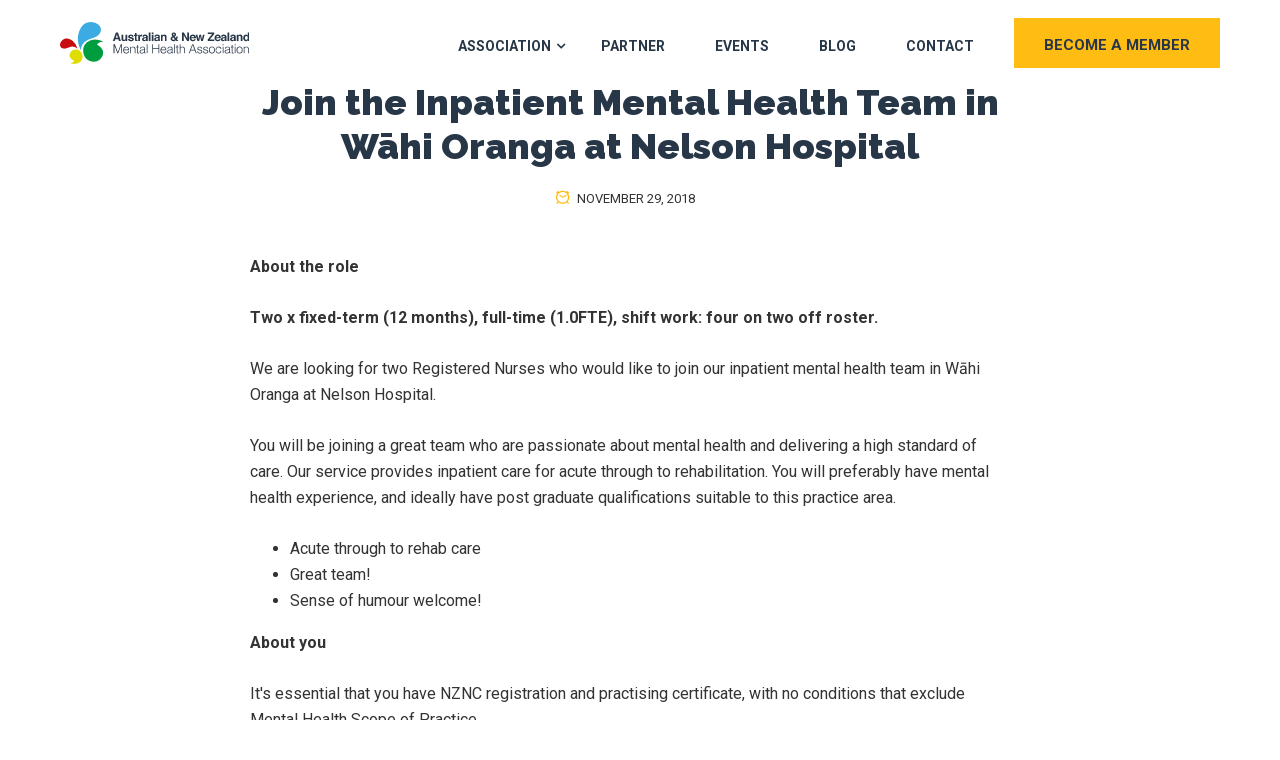

--- FILE ---
content_type: text/html; charset=UTF-8
request_url: https://anzmh.asn.au/blog/jobseekers/inpatient-mental-health-team-job-availability
body_size: 9642
content:
<!doctype html><html lang="en-au"><head>
    <meta charset="utf-8">
    <title>Join the Inpatient Mental Health Team in Wāhi Oranga at Nelson Hospital</title>
    <link rel="shortcut icon" href="https://anzmh.asn.au/hubfs/cropped-cropped-anzmh-site-icon-512px.png">
    <meta name="description" content="Nelson Marlborough Health are looking for two Registered Nurses who would like to join our inpatient mental health team in Wāhi Oranga at Nelson Hospital. Apply today!">
    
    
    
    <script type="text/javascript" id="elementor-frontend-js-before">
      var elementorFrontendConfig = {"environmentMode":{"edit":false,"wpPreview":false},"i18n":{"shareOnFacebook":"Share on Facebook","shareOnTwitter":"Share on Twitter","pinIt":"Pin it","download":"Download","downloadImage":"Download image","fullscreen":"Fullscreen","zoom":"Zoom","share":"Share","playVideo":"Play Video","previous":"Previous","next":"Next","close":"Close"},"is_rtl":false,"breakpoints":{"xs":0,"sm":480,"md":768,"lg":1025,"xl":1440,"xxl":1600},"version":"3.0.1","is_static":false,"urls":{"assets":"https:\/\/anzmh.asn.au\/wp-content\/plugins\/elementor\/assets\/"},"settings":{"page":[],"editorPreferences":[]},"kit":{"global_image_lightbox":"yes","lightbox_enable_counter":"yes","lightbox_enable_fullscreen":"yes","lightbox_enable_zoom":"yes","lightbox_enable_share":"yes","lightbox_title_src":"title","lightbox_description_src":"description"},"post":{"id":1225,"title":"Contact%20-%20The%20Australian%20%26%20New%20Zealand%20Mental%20Health%20Association","excerpt":"","featuredImage":false}};
    </script>
    
    
    
    
    
    

    

    
    
    
    
    

    <meta name="viewport" content="width=device-width, initial-scale=1">

    <script src="/hs/hsstatic/jquery-libs/static-1.4/jquery/jquery-1.11.2.js"></script>
<script>hsjQuery = window['jQuery'];</script>
    <meta property="og:description" content="Nelson Marlborough Health are looking for two Registered Nurses who would like to join our inpatient mental health team in Wāhi Oranga at Nelson Hospital. Apply today!">
    <meta property="og:title" content="Join the Inpatient Mental Health Team in Wāhi Oranga at Nelson Hospital">
    <meta name="twitter:description" content="Nelson Marlborough Health are looking for two Registered Nurses who would like to join our inpatient mental health team in Wāhi Oranga at Nelson Hospital. Apply today!">
    <meta name="twitter:title" content="Join the Inpatient Mental Health Team in Wāhi Oranga at Nelson Hospital">

    

    
    <style>
a.cta_button{-moz-box-sizing:content-box !important;-webkit-box-sizing:content-box !important;box-sizing:content-box !important;vertical-align:middle}.hs-breadcrumb-menu{list-style-type:none;margin:0px 0px 0px 0px;padding:0px 0px 0px 0px}.hs-breadcrumb-menu-item{float:left;padding:10px 0px 10px 10px}.hs-breadcrumb-menu-divider:before{content:'›';padding-left:10px}.hs-featured-image-link{border:0}.hs-featured-image{float:right;margin:0 0 20px 20px;max-width:50%}@media (max-width: 568px){.hs-featured-image{float:none;margin:0;width:100%;max-width:100%}}.hs-screen-reader-text{clip:rect(1px, 1px, 1px, 1px);height:1px;overflow:hidden;position:absolute !important;width:1px}
</style>

<link rel="stylesheet" href="https://anzmh.asn.au/hubfs/hub_generated/template_assets/1/42008075781/1744431651924/template_layout.min.css">
<link rel="stylesheet" href="https://anzmh.asn.au/hubfs/hub_generated/template_assets/1/42008075780/1744431656751/template_main.min.css">
<link rel="stylesheet" href="https://fonts.googleapis.com/css?family=Roboto%3A%2C400%2C700%2C900%7CRaleway%3A%2C400%2C700%2C900">
<link rel="stylesheet" href="https://fonts.googleapis.com/css2?family=Raleway:ital,wght@0,400;0,700;0,800;0,900;1,400;1,700;1,800;1,900&amp;family=Roboto:ital,wght@0,100;0,300;0,400;0,500;0,700;0,900;1,100;1,300;1,400;1,500;1,700;1,900&amp;display=swap">
<link rel="stylesheet" href="https://fonts.googleapis.com/css?family=Raleway%3A400%2C500%2C600%2C700%2C800%2C900%7C">
<link rel="stylesheet" href="https://fonts.googleapis.com/css?family=Muli%3A300%2C400%2C500%2C600%2C700%2C800%7CPT+Sans%3A300%2C400%2C500%2C600%2C700%2C800%7CMontserrat%3A300%2C400%2C500%2C600%2C700%2C800&amp;subset=latin">
<link rel="stylesheet" href="https://fonts.googleapis.com/css?family=Mulish">
<link rel="stylesheet" href="https://anzmh.asn.au/hubfs/hub_generated/template_assets/1/42008075802/1744431657643/template_theme-overrides.min.css">
<link rel="stylesheet" href="/hs/hsstatic/AsyncSupport/static-1.501/sass/comments_listing_asset.css">
    <script type="application/ld+json">
{
  "mainEntityOfPage" : {
    "@type" : "WebPage",
    "@id" : "https://anzmh.asn.au/blog/jobseekers/inpatient-mental-health-team-job-availability"
  },
  "author" : {
    "name" : "Brittany George",
    "url" : "https://anzmh.asn.au/blog/author/britt",
    "@type" : "Person"
  },
  "headline" : "Join the Inpatient Mental Health Team in Wāhi Oranga at Nelson Hospital",
  "datePublished" : "2018-11-29T00:58:17.000Z",
  "dateModified" : "2021-03-29T00:44:23.818Z",
  "publisher" : {
    "name" : "AST Management",
    "logo" : {
      "url" : "https://cdn2.hubspot.net/hubfs/6025846/astlogo-smaller.png",
      "@type" : "ImageObject"
    },
    "@type" : "Organization"
  },
  "@context" : "https://schema.org",
  "@type" : "BlogPosting"
}
</script>


    
<!--  Added by GoogleAnalytics4 integration -->
<script>
var _hsp = window._hsp = window._hsp || [];
window.dataLayer = window.dataLayer || [];
function gtag(){dataLayer.push(arguments);}

var useGoogleConsentModeV2 = true;
var waitForUpdateMillis = 1000;


if (!window._hsGoogleConsentRunOnce) {
  window._hsGoogleConsentRunOnce = true;

  gtag('consent', 'default', {
    'ad_storage': 'denied',
    'analytics_storage': 'denied',
    'ad_user_data': 'denied',
    'ad_personalization': 'denied',
    'wait_for_update': waitForUpdateMillis
  });

  if (useGoogleConsentModeV2) {
    _hsp.push(['useGoogleConsentModeV2'])
  } else {
    _hsp.push(['addPrivacyConsentListener', function(consent){
      var hasAnalyticsConsent = consent && (consent.allowed || (consent.categories && consent.categories.analytics));
      var hasAdsConsent = consent && (consent.allowed || (consent.categories && consent.categories.advertisement));

      gtag('consent', 'update', {
        'ad_storage': hasAdsConsent ? 'granted' : 'denied',
        'analytics_storage': hasAnalyticsConsent ? 'granted' : 'denied',
        'ad_user_data': hasAdsConsent ? 'granted' : 'denied',
        'ad_personalization': hasAdsConsent ? 'granted' : 'denied'
      });
    }]);
  }
}

gtag('js', new Date());
gtag('set', 'developer_id.dZTQ1Zm', true);
gtag('config', 'G-49LR1X5FKN');
</script>
<script async src="https://www.googletagmanager.com/gtag/js?id=G-49LR1X5FKN"></script>

<!-- /Added by GoogleAnalytics4 integration -->

<!--  Added by GoogleTagManager integration -->
<script>
var _hsp = window._hsp = window._hsp || [];
window.dataLayer = window.dataLayer || [];
function gtag(){dataLayer.push(arguments);}

var useGoogleConsentModeV2 = true;
var waitForUpdateMillis = 1000;



var hsLoadGtm = function loadGtm() {
    if(window._hsGtmLoadOnce) {
      return;
    }

    if (useGoogleConsentModeV2) {

      gtag('set','developer_id.dZTQ1Zm',true);

      gtag('consent', 'default', {
      'ad_storage': 'denied',
      'analytics_storage': 'denied',
      'ad_user_data': 'denied',
      'ad_personalization': 'denied',
      'wait_for_update': waitForUpdateMillis
      });

      _hsp.push(['useGoogleConsentModeV2'])
    }

    (function(w,d,s,l,i){w[l]=w[l]||[];w[l].push({'gtm.start':
    new Date().getTime(),event:'gtm.js'});var f=d.getElementsByTagName(s)[0],
    j=d.createElement(s),dl=l!='dataLayer'?'&l='+l:'';j.async=true;j.src=
    'https://www.googletagmanager.com/gtm.js?id='+i+dl;f.parentNode.insertBefore(j,f);
    })(window,document,'script','dataLayer','GTM-56ZBH4J');

    window._hsGtmLoadOnce = true;
};

_hsp.push(['addPrivacyConsentListener', function(consent){
  if(consent.allowed || (consent.categories && consent.categories.analytics)){
    hsLoadGtm();
  }
}]);

</script>

<!-- /Added by GoogleTagManager integration -->



<link rel="amphtml" href="https://anzmh.asn.au/blog/jobseekers/inpatient-mental-health-team-job-availability?hs_amp=true">

<meta property="og:url" content="https://anzmh.asn.au/blog/jobseekers/inpatient-mental-health-team-job-availability">
<meta name="twitter:card" content="summary">

<link rel="canonical" href="https://anzmh.asn.au/blog/jobseekers/inpatient-mental-health-team-job-availability">

<meta property="og:type" content="article">
<link rel="alternate" type="application/rss+xml" href="https://anzmh.asn.au/blog/rss.xml">
<meta name="twitter:domain" content="anzmh.asn.au">
<script src="//platform.linkedin.com/in.js" type="text/javascript">
    lang: en_US
</script>

<meta http-equiv="content-language" content="en-au">






    
    
<!-- Twitter universal website tag code -->
<script>
!function(e,t,n,s,u,a){e.twq||(s=e.twq=function(){s.exe?s.exe.apply(s,arguments):s.queue.push(arguments);
},s.version='1.1',s.queue=[],u=t.createElement(n),u.async=!0,u.src='//static.ads-twitter.com/uwt.js',
a=t.getElementsByTagName(n)[0],a.parentNode.insertBefore(u,a))}(window,document,'script');
// Insert Twitter Pixel ID and Standard Event data below
twq('init','o67i4');
twq('track','PageView');
</script>
<!-- End Twitter universal website tag code -->
   
  <meta name="generator" content="HubSpot"></head>
  <body>
<!--  Added by GoogleTagManager integration -->
<noscript><iframe src="https://www.googletagmanager.com/ns.html?id=GTM-56ZBH4J" height="0" width="0" style="display:none;visibility:hidden"></iframe></noscript>

<!-- /Added by GoogleTagManager integration -->

    <!-- LinkedIn Insight Tag -->
    <script type="text/javascript"> _linkedin_partner_id = "2971020"; window._linkedin_data_partner_ids = window._linkedin_data_partner_ids || []; window._linkedin_data_partner_ids.push(_linkedin_partner_id); </script><script type="text/javascript"> (function(l) { if (!l){window.lintrk = function(a,b){window.lintrk.q.push([a,b])}; window.lintrk.q=[]} var s = document.getElementsByTagName("script")[0]; var b = document.createElement("script"); b.type = "text/javascript";b.async = true; b.src = "https://snap.licdn.com/li.lms-analytics/insight.min.js"; s.parentNode.insertBefore(b, s);})(window.lintrk); </script> <noscript> <img height="1" width="1" style="display:none;" alt="" src="https://px.ads.linkedin.com/collect/?pid=2971020&amp;fmt=gif"> </noscript>
    <!-- End LinkedIn Insight Tag -->
    <div class="body-wrapper   hs-content-id-44031943967 hs-blog-post hs-blog-id-44027309165">
      
<div class="hs-blog-post">
  <div data-global-resource-path="AST/templates/partials/header.html"><header class="header-fullwidthsolid navbar-fixed">
  <div class="container-fluid">
    <div class="row">
      <div class="col-lg-3 col-6 align-self-center logo-grp">
        
        <div id="hs_cos_wrapper_header_logo" class="hs_cos_wrapper hs_cos_wrapper_widget hs_cos_wrapper_type_module widget-type-logo" style="" data-hs-cos-general-type="widget" data-hs-cos-type="module">
  






















  
  <span id="hs_cos_wrapper_header_logo_hs_logo_widget" class="hs_cos_wrapper hs_cos_wrapper_widget hs_cos_wrapper_type_logo" style="" data-hs-cos-general-type="widget" data-hs-cos-type="logo"><a href="/" id="hs-link-header_logo_hs_logo_widget" style="border-width:0px;border:0px;"><img src="https://anzmh.asn.au/hubfs/raw_assets/public/AST/images/anzmh-logo-colour-dark-text.svg" class="hs-image-widget " height="132" style="height: auto;width:300px;border-width:0px;border:0px;" width="300" alt="The Australian &amp; New Zealand Mental Health Association" title="The Australian &amp; New Zealand Mental Health Association"></a></span>
</div>
      </div>
      <div class="col-lg-9 navigation-grp">
        <div class="header-navbar d-lg-flex justify-content-lg-end">
          <div class="navbar navbar-light xs-navbar navbar-expand-lg">
            <div class="navbar-toggler">
              <span class="navbar-toggler-icon"><i class="icon icon-menu"></i></span>
            </div>
            <div id="primary-nav" class="collapse navbar-collapse justify-content-end">
              <div id="hs_cos_wrapper_navigation-primary" class="hs_cos_wrapper hs_cos_wrapper_widget hs_cos_wrapper_type_module" style="" data-hs-cos-general-type="widget" data-hs-cos-type="module">






<nav class="navigation-primary">


<ul class="submenu level-1" aria-hidden="false">


<li class="has-submenu menu-item">
<a class="menu-link" href="">Association</a>



<ul class="submenu level-2" aria-hidden="true">


<li class="no-submenu menu-item">
<a class="menu-link" href="https://anzmh.asn.au/about-us">About Us</a>

</li>



<li class="no-submenu menu-item">
<a class="menu-link" href="https://anzmh.asn.au/advisory-committee">Board Members</a>

</li>



<li class="no-submenu menu-item">
<a class="menu-link" href="https://anzmh.asn.au/ambassadors">Ambassadors</a>

</li>



<li class="no-submenu menu-item">
<a class="menu-link" href="https://anzmh.asn.au/mental-health-resources-for-frontline-workers">Resources</a>

</li>


</ul>


</li>



<li class="no-submenu menu-item">
<a class="menu-link" href="https://anzmh.asn.au/partnerships">Partner</a>

</li>



<li class="no-submenu menu-item">
<a class="menu-link" href="https://anzmh.asn.au#events">Events</a>

</li>



<li class="no-submenu menu-item">
<a class="menu-link active-branch" href="https://anzmh.asn.au/blog" aria-current="page">Blog</a>

</li>



<li class="no-submenu menu-item">
<a class="menu-link" href="https://anzmh.asn.au/contact">Contact</a>

</li>


</ul>

</nav></div> 
            </div>
          </div>
          <div class="header-btn d-none d-xl-block header-btn">
            <div class="hide-text" style="display:none;">
              
            </div>
            <div class="hide-text" style="display:none;">
              
            </div>
            <a class="ticket-btn btn" href="/membership">BECOME A MEMBER<i aria-hidden="true" class="icon icon-tsseat2"></i></a>
          </div>
        </div>
      </div>
    </div>
  </div>
</header></div>
  

      
  <div class="cst-blog-post-grp">
    <div class="page-center">
      <div class="row">
        <div class="col-lg-10 mx-auto post-content-grp">
          <div class="content-single">
            <div class="entry-content">
              <div class="post-details">
                <div class="entry-header text-center clearfix">
                  <h2 class="entry-title"><span id="hs_cos_wrapper_name" class="hs_cos_wrapper hs_cos_wrapper_meta_field hs_cos_wrapper_type_text" style="" data-hs-cos-general-type="meta_field" data-hs-cos-type="text">Join the Inpatient Mental Health Team in Wāhi Oranga at Nelson Hospital</span></h2>
                  <div class="post-meta">
                    <span class="post-author"><i class="icon icon-user"></i> <a href="https://anzmh.asn.au/blog/author/britt">Brittany George</a></span><span class="post-meta-date">
                    <i class="icon icon-clock"></i>
                    November 29, 2018</span>
                  </div>
                </div>
                
                <div class="post-body clearfix">
                  <div class="entry-content clearfix">
                    <span id="hs_cos_wrapper_post_body" class="hs_cos_wrapper hs_cos_wrapper_meta_field hs_cos_wrapper_type_rich_text" style="" data-hs-cos-general-type="meta_field" data-hs-cos-type="rich_text"><p><strong>About the role</strong></p> 
<!--more--><p><strong>Two x fixed-term (12 months), full-time (1.0FTE), shift work: four on two off roster.</strong></p> 
<p>We are looking for two Registered Nurses who would like to join our inpatient mental health team in Wāhi Oranga at Nelson Hospital.</p> 
<p>You will be joining a great team who are passionate about mental health and delivering a high standard of care. Our service provides inpatient care for acute through to rehabilitation. You will preferably have mental health experience, and ideally have post graduate qualifications suitable to this practice area.</p> 
<ul> 
 <li>Acute through to rehab care</li> 
 <li>Great team!</li> 
 <li>Sense of humour welcome!</li> 
</ul> 
<p><strong>About you</strong></p> 
<p>It's essential that you have NZNC registration and practising certificate, with no conditions that exclude Mental Health Scope of Practice.</p> 
<p><strong>Required skills and knowledge include the following:</strong></p> 
<ul> 
 <li>Well-developed interpersonal skills</li> 
 <li>Willingness to work across the Mental Health Inpatient Continuum</li> 
</ul> 
<p><strong>Knowledge of the following:</strong></p> 
<ul> 
 <li>Mental Health (Compulsory Assessment and Treatment) Act, 1992</li> 
 <li>PPPR Act - Welfare Guardian</li> 
 <li>Sensory Modulation Principles in Mental Health</li> 
 <li>Mental status examinations and risk assessments.</li> 
</ul> 
<p><strong>About us</strong></p> 
<p>Nelson Marlborough Health (NMH) is the main health service provider for New Zealand's Nelson, Tasman and Marlborough regions, serving nearly 145,000 people across two main hospitals, public health and a range of community services. We provide a great place to work with professional development opportunities, job security, and workplace wellness programmes.</p> 
<p><strong>Find out more about Nelson Marlborough Health - </strong><a href="https://www.youtube.com/watch?v=saQKxH-7e8s">https://www.youtube.com/watch?v=saQKxH-7e8s</a></p> 
<p><strong>What we offer </strong></p> 
<p>We offer a great team environment, flexibility with rostering and are supportive of professional development. Wāhi Oranga is a large unit that provides intensive acute and rehabilitative cares. We strive to create a positive work environment that has a balanced and safe workload.</p> 
<p><strong>How to apply</strong></p> 
<p>For role specific information please contact Stuart Marks, Charge Nurse Manager, <a href="mailto:Stuart.Marks@nmdhb.govt.nz">Stuart.Marks@nmdhb.govt.nz<span style="text-decoration: underline">.</span></a></p> 
<p>For general enquiries please contact our recruitment team on <a href="mailto:vacancies@nmdhb.govt.nz">vacancies@nmdhb.govt.nz</a> or 03 546 1274.</p> 
<p>Keen to apply now, it's easy. Please fill in our <a href="http://bit.ly/2DQ2i0f" target="_blank" rel="noopener noreferrer"><span style="text-decoration: underline"><strong>online application form</strong></span></a>.</p> 
<p><strong>N18-553.</strong></p> 
<p><strong>Applications close: Wednesday, 12 December 2018.</strong></p></span>
                    <div class="sfsiaftrpstwpr">
                      <div class="sfsi_plus_Sicons left">
                        <div style="display: inline-block;margin-bottom: 0; margin-left: 0; margin-right: 8px; margin-top: 0; vertical-align: middle;width: auto;"><span>Please follow and like us:</span></div>
                        <div class="fb-like fb_iframe_widget">
                          <span style="vertical-align: bottom; width: 60px; height: 28px;"><iframe name="fbea20ed0a17f4" width="1000px" height="1000px" data-testid="fb:like Facebook Social Plugin" title="fb:like Facebook Social Plugin" frameborder="0" allowtransparency="true" allowfullscreen="true" scrolling="no" allow="encrypted-media" src="https://www.facebook.com/v2.5/plugins/like.php?action=like&amp;app_id=&amp;channel=https%3A%2F%2Fstaticxx.facebook.com%2Fx%2Fconnect%2Fxd_arbiter%2F%3Fversion%3D46%23cb%3Df2c2bef2fb05a44%26domain%3Danzmh.asn.au%26origin%3Dhttps%253A%252F%252Fanzmh.asn.au%252Ff3946d8afb37f2c%26relation%3Dparent.parent&amp;container_width=0&amp;href=https%3A%2F%2Fanzmh.asn.au%2Fanxiety%2Fdifferent-calming-techniques-which-may-help-ease-anxiety%2F&amp;layout=button&amp;locale=en_US&amp;sdk=joey&amp;share=false&amp;show_faces=false&amp;size=small" style="border: none; visibility: visible; width: 60px; height: 28px;" class=""></iframe></span>
                        </div>
                        <div class="sf_fb">
                          <a href="http://www.facebook.com/share.php?u=https://anzmh.asn.au/blog/jobseekers/inpatient-mental-health-team-job-availability" target="_blank">
                            <img class="sfsi_wicon" alt="fb-share-icon" src="https://anzmh.asn.au/hubfs/raw_assets/public/AST/images/en_US.svg">
                          </a>
                        </div>
                        <div class="sf_twiter">
                          <a href="https://twitter.com/intent/tweet?text=Join%20the%20Inpatient%20Mental%20Health%20Team%20in%20Wāhi%20Oranga%20at%20Nelson%20Hospital&amp;url=https://anzmh.asn.au/blog/jobseekers/inpatient-mental-health-team-job-availability" style="display:inline-block" target="_blank">
                            <img src="https://anzmh.asn.au/hubfs/raw_assets/public/AST/images/en_US_Tweet.svg" alt="Tweet" title="Tweet">
                          </a>
                        </div>
                        <div class="sf_pinit">
                          <a href="http://pinterest.com/pin/create/button/?url=https://anzmh.asn.au/blog/jobseekers/inpatient-mental-health-team-job-availability&amp;media=&amp;description=Join%20the%20Inpatient%20Mental%20Health%20Team%20in%20Wāhi%20Oranga%20at%20Nelson%20Hospital" style="display:inline-block;" target="_blank">
                            <img alt="Pin Share" title="Pin Share" src="https://anzmh.asn.au/hubfs/raw_assets/public/AST/images/en_US_save.svg"></a>
                        </div>
                        
                        <div class="share-grp">
                          
                        </div>
                      </div>
                    </div>

                  </div>
                </div>
              </div>
            </div>
            <div class="entry-footer clearfix">
              <div class="post-tag-container">
                <div class="tag-lists"><span>Tags: </span><a class="topic-link" href="https://anzmh.asn.au/blog/tag/inpatient-mental-health">inpatient mental health</a>
                  <a class="topic-link" href="https://anzmh.asn.au/blog/tag/jobs">jobs</a>
                  <a class="topic-link" href="https://anzmh.asn.au/blog/tag/jobseekers">jobseekers</a>
                  <a class="topic-link" href="https://anzmh.asn.au/blog/tag/mental-health">Mental Health</a>
                  <a class="topic-link" href="https://anzmh.asn.au/blog/tag/mental-health-care-workers">mental health care workers</a>
                  <a class="topic-link" href="https://anzmh.asn.au/blog/tag/mental-health-nursing">Mental Health Nursing</a>
                  <a class="topic-link" href="https://anzmh.asn.au/blog/tag/mental-health-workers">mental health workers</a>
                   </div>
              </div>

            </div>

            <div class="post-navigation clearfix">
              
              <div class="post-previous">
                <a href="/blog/therapy/make-your-clinic-easier-for-patients">
                  <h3>How Can You Make Your Clinic Easier for Patients to Find?</h3>
                  <span><i class="fa fa-long-arrow-left"></i>Previous post</span>
                </a>
              </div>
              
              
              <div class="post-next">
                <a href="/blog/mental-health/how-pregnancy-impacts-womens-mental-health">
                  <h3>How Pregnancy Impacts Womens' Mental Health</h3>
                  <span>Next post <i class="fa fa-long-arrow-right"></i></span>
                </a>
              </div>
              
            </div>
            <div class="blog-comments">
              <div id="hs_cos_wrapper_blog_comments" class="hs_cos_wrapper hs_cos_wrapper_widget hs_cos_wrapper_type_module widget-type-blog_comments" style="" data-hs-cos-general-type="widget" data-hs-cos-type="module"><span id="hs_cos_wrapper_blog_comments_blog_comments" class="hs_cos_wrapper hs_cos_wrapper_widget hs_cos_wrapper_type_blog_comments" style="" data-hs-cos-general-type="widget" data-hs-cos-type="blog_comments">
<div class="section post-footer">
    <div id="comments-listing" class="new-comments"></div>
    
      <div id="hs_form_target_dda399f9-d185-437c-b8b5-bd7c0b5730e0"></div>
      
      
      
      
    
</div>

</span></div>
            </div>

          </div>
        </div>
      </div>
    </div>

  </div>
  

      
  <div data-global-resource-path="AST/templates/partials/footer.html"><div class="cst-footer-area">
  <footer class="ts-footer ts-footer-3 ts-footer-item">
    <div class="page-center">
      <div class="row justify-content-between">
        <div class="col-lg-4">
          <div class="footer-widget">
            <div class="text-left">
              <h3><span id="hs_cos_wrapper_association_title" class="hs_cos_wrapper hs_cos_wrapper_widget hs_cos_wrapper_type_text" style="" data-hs-cos-general-type="widget" data-hs-cos-type="text">The Association</span></h3>
              <div class="menu-footer-menu-1-container footer-menu">
                <span id="hs_cos_wrapper_association_menu" class="hs_cos_wrapper hs_cos_wrapper_widget hs_cos_wrapper_type_menu" style="" data-hs-cos-general-type="widget" data-hs-cos-type="menu"><div id="hs_menu_wrapper_association_menu" class="hs-menu-wrapper active-branch flyouts hs-menu-flow-horizontal" role="navigation" data-sitemap-name="default" data-menu-id="42010442891" aria-label="Navigation Menu">
 <ul role="menu">
  <li class="hs-menu-item hs-menu-depth-1" role="none"><a href="https://anzmh.asn.au/about-us" role="menuitem">About Us</a></li>
  <li class="hs-menu-item hs-menu-depth-1" role="none"><a href="https://anzmh.asn.au/advisory-committee" role="menuitem">Advisory Committee</a></li>
  <li class="hs-menu-item hs-menu-depth-1" role="none"><a href="https://anzmh.asn.au/ambassadors" role="menuitem">Ambassadors</a></li>
  <li class="hs-menu-item hs-menu-depth-1" role="none"><a href="https://anzmh.asn.au/become-a-member" role="menuitem">Become A Member</a></li>
 </ul>
</div></span>
              </div>
            </div>
          </div>
          <div class="ts-footer-social">
            <ul></ul>
          </div>
        </div>
        <div class="col-lg-4">
          <div class="footer-widget footer-two">
            <div class="text-left">
              <h3><span id="hs_cos_wrapper_information_title" class="hs_cos_wrapper hs_cos_wrapper_widget hs_cos_wrapper_type_text" style="" data-hs-cos-general-type="widget" data-hs-cos-type="text">Information</span></h3>
              <div class="menu-footer-menu-2-container footer-menu">
                <span id="hs_cos_wrapper_information_menu" class="hs_cos_wrapper hs_cos_wrapper_widget hs_cos_wrapper_type_menu" style="" data-hs-cos-general-type="widget" data-hs-cos-type="menu"><div id="hs_menu_wrapper_information_menu" class="hs-menu-wrapper active-branch flyouts hs-menu-flow-horizontal" role="navigation" data-sitemap-name="default" data-menu-id="42010447459" aria-label="Navigation Menu">
 <ul role="menu">
  <li class="hs-menu-item hs-menu-depth-1" role="none"><a href="https://anzmh.asn.au#events" role="menuitem">Events</a></li>
  <li class="hs-menu-item hs-menu-depth-1" role="none"><a href="https://anzmh.asn.au/blog/tag/podcasts" role="menuitem">Podcasts</a></li>
  <li class="hs-menu-item hs-menu-depth-1" role="none"><a href="https://anzmh.asn.au/privacy-policy" role="menuitem">Privacy Policy</a></li>
 </ul>
</div></span>
              </div>
            </div>
          </div>
        </div>
        <div class="col-lg-4">
          <div class="footer-widget footer-three">
            <div class="text-right">
              <h3><span id="hs_cos_wrapper_contact_title" class="hs_cos_wrapper hs_cos_wrapper_widget hs_cos_wrapper_type_text" style="" data-hs-cos-general-type="widget" data-hs-cos-type="text">Contact</span></h3>
              <div class="textwidget">
                <div id="hs_cos_wrapper_address" class="hs_cos_wrapper hs_cos_wrapper_widget hs_cos_wrapper_type_module widget-type-rich_text" style="" data-hs-cos-general-type="widget" data-hs-cos-type="module"><span id="hs_cos_wrapper_address_" class="hs_cos_wrapper hs_cos_wrapper_widget hs_cos_wrapper_type_rich_text" style="" data-hs-cos-general-type="widget" data-hs-cos-type="rich_text"><p>PO Box 329, Ashmore City, 4214<br>+61 7 5502 2068<br><a href="https://anzmh.asn.au/contact" rel="noopener" target="_blank">Contact Us</a></p></span></div>
              </div>
            </div>
            <div class="widget_text text-right">
              <div class="textwidget custom-html-widget">
                <div class="ts-footer-social">
                  <div class="hide-text" style="display:none;"></div>
                  <div class="hide-text" style="display:none;"></div>
                  <div class="hide-text" style="display:none;"></div>
                  <ul>
                    <li class="ts-facebook">
                      <a href="https://www.facebook.com/ANZMHA" target="_blank" rel="noopener noreferrer">
                        <i class="fa fa-facebook"></i>
                        <span>Facebook</span>
                      </a>
                    </li>
                    <li class="ts-twitter">
                      <a href="https://twitter.com/anzmha" target="_blank" rel="noopener noreferrer">
                        <i class="fa fa-twitter"></i>
                        <span>Twitter</span>
                      </a>
                    </li>
                    <li class="ts-linkedin">
                      <a href="https://www.linkedin.com/company/australian-and-new-zealand-mental-health-association/" target="_blank" rel="noopener noreferrer">
                      <i class="fa fa-linkedin"></i>
                      <span>LinkedIn</span>
                      </a>
                    </li>
                  </ul>
                </div>
              </div>
            </div>
          </div>
        </div>
      </div>

      <div class="row footer-border">
        <div class="col-12 text-center">
          <div class="copyright-text">
            <div id="hs_cos_wrapper_copyright" class="hs_cos_wrapper hs_cos_wrapper_widget hs_cos_wrapper_type_module widget-type-rich_text" style="" data-hs-cos-general-type="widget" data-hs-cos-type="module"><span id="hs_cos_wrapper_copyright_" class="hs_cos_wrapper hs_cos_wrapper_widget hs_cos_wrapper_type_rich_text" style="" data-hs-cos-general-type="widget" data-hs-cos-type="rich_text"><p>©
<script>
            var CurrentYear = new Date().getFullYear()
            document.write(CurrentYear)</script>
The Australian &amp; New Zealand Mental Health Association. All rights reserved.</p></span></div>
            <div class="ftr-btm-content">
              <div id="hs_cos_wrapper_about_us" class="hs_cos_wrapper hs_cos_wrapper_widget hs_cos_wrapper_type_module widget-type-rich_text" style="" data-hs-cos-general-type="widget" data-hs-cos-type="module"><span id="hs_cos_wrapper_about_us_" class="hs_cos_wrapper hs_cos_wrapper_widget hs_cos_wrapper_type_rich_text" style="" data-hs-cos-general-type="widget" data-hs-cos-type="rich_text">As an association that is a leader in mental health, we stand beside our First Nations people in both Australia and New Zealand to empower their people and communities to improve their wellbeing. We support our Aboriginal and Torres Strait Islander people in Australia and Maori people in New Zealand/Aotearoa and acknowledge the beauty, strength and uniqueness in their people and cultures. We celebrate their diversity and acknowledge that we work, walk and talk on your lands and we thank and pay yindyamarra/whakaute/respect to your ancestors, Elders and people. Our association will work to continue to amplify voices and empower communities to improve the mental health within First Nations people in both countries.</span></div>
            </div>
          </div>
        </div>
      </div>
    </div>
  </footer>
</div>
<div class="BackTo"><a id="back-to-top" href="#top" class="fa fa-angle-up" aria-hidden="true"></a></div></div>
</div>

    </div>
    
<!-- HubSpot performance collection script -->
<script defer src="/hs/hsstatic/content-cwv-embed/static-1.1293/embed.js"></script>
<script src="https://anzmh.asn.au/hubfs/hub_generated/template_assets/1/42210728554/1744431666236/template_wow.min.js"></script>
<script src="https://anzmh.asn.au/hubfs/hub_generated/template_assets/1/42213968538/1744431669824/template_frontend-modules.min.js"></script>
<script src="https://anzmh.asn.au/hubfs/hub_generated/template_assets/1/42214038406/1744431668257/template_custom.min.js"></script>
<script src="https://anzmh.asn.au/hubfs/hub_generated/template_assets/1/42008969160/1744431665040/template_main.min.js"></script>
<script src="https://anzmh.asn.au/hubfs/hub_generated/template_assets/1/42361954874/1744431665780/template_jarallax.min.js"></script>
<script>
var hsVars = hsVars || {}; hsVars['language'] = 'en-au';
</script>

<script src="/hs/hsstatic/cos-i18n/static-1.53/bundles/project.js"></script>
<script src="https://anzmh.asn.au/hubfs/hub_generated/module_assets/1/42008075764/1744501108155/module_menu-section.min.js"></script>
<script src="/hs/hsstatic/AsyncSupport/static-1.501/js/comment_listing_asset.js"></script>
<script>
  function hsOnReadyPopulateCommentsFeed() {
    var options = {
      commentsUrl: "https://api-ap1.hubapi.com/comments/v3/comments/thread/public?portalId=6025846&offset=0&limit=10000&contentId=44031943967&collectionId=44027309165",
      maxThreadDepth: 1,
      showForm: true,
      
      skipAssociateContactReason: 'blogComment',
      disableContactPromotion: true,
      
      target: "hs_form_target_dda399f9-d185-437c-b8b5-bd7c0b5730e0",
      replyTo: "Reply to <em>{{user}}</em>",
      replyingTo: "Replying to {{user}}"
    };
    window.hsPopulateCommentsFeed(options);
  }

  if (document.readyState === "complete" ||
      (document.readyState !== "loading" && !document.documentElement.doScroll)
  ) {
    hsOnReadyPopulateCommentsFeed();
  } else {
    document.addEventListener("DOMContentLoaded", hsOnReadyPopulateCommentsFeed);
  }

</script>


          <!--[if lte IE 8]>
          <script charset="utf-8" src="https://js-ap1.hsforms.net/forms/v2-legacy.js"></script>
          <![endif]-->
      
<script data-hs-allowed="true" src="/_hcms/forms/v2.js"></script>

        <script data-hs-allowed="true">
            hbspt.forms.create({
                portalId: '6025846',
                formId: 'dda399f9-d185-437c-b8b5-bd7c0b5730e0',
                pageId: '44031943967',
                region: 'ap1',
                pageName: "Join the Inpatient Mental Health Team in W\u0101hi Oranga at Nelson Hospital",
                contentType: 'blog-post',
                
                formsBaseUrl: '/_hcms/forms/',
                
                
                
                css: '',
                target: "#hs_form_target_dda399f9-d185-437c-b8b5-bd7c0b5730e0",
                type: 'BLOG_COMMENT',
                
                submitButtonClass: 'hs-button primary',
                formInstanceId: '1587',
                getExtraMetaDataBeforeSubmit: window.hsPopulateCommentFormGetExtraMetaDataBeforeSubmit
            });

            window.addEventListener('message', function(event) {
              var origin = event.origin; var data = event.data;
              if ((origin != null && (origin === 'null' || document.location.href.toLowerCase().indexOf(origin.toLowerCase()) === 0)) && data !== null && data.type === 'hsFormCallback' && data.id == 'dda399f9-d185-437c-b8b5-bd7c0b5730e0') {
                if (data.eventName === 'onFormReady') {
                  window.hsPopulateCommentFormOnFormReady({
                    successMessage: "Your comment has been received.",
                    target: "#hs_form_target_dda399f9-d185-437c-b8b5-bd7c0b5730e0"
                  });
                } else if (data.eventName === 'onFormSubmitted') {
                  window.hsPopulateCommentFormOnFormSubmitted();
                }
              }
            });
        </script>
      
<script src="/hs/hsstatic/keyboard-accessible-menu-flyouts/static-1.17/bundles/project.js"></script>

<!-- Start of HubSpot Analytics Code -->
<script type="text/javascript">
var _hsq = _hsq || [];
_hsq.push(["setContentType", "blog-post"]);
_hsq.push(["setCanonicalUrl", "https:\/\/anzmh.asn.au\/blog\/jobseekers\/inpatient-mental-health-team-job-availability"]);
_hsq.push(["setPageId", "44031943967"]);
_hsq.push(["setContentMetadata", {
    "contentPageId": 44031943967,
    "legacyPageId": "44031943967",
    "contentFolderId": null,
    "contentGroupId": 44027309165,
    "abTestId": null,
    "languageVariantId": 44031943967,
    "languageCode": "en-au",
    
    
}]);
</script>

<script type="text/javascript" id="hs-script-loader" async defer src="/hs/scriptloader/6025846.js"></script>
<!-- End of HubSpot Analytics Code -->


<script type="text/javascript">
var hsVars = {
    render_id: "d9d02aee-bf4c-4397-8ef2-a5abbd3d0435",
    ticks: 1767756784249,
    page_id: 44031943967,
    
    content_group_id: 44027309165,
    portal_id: 6025846,
    app_hs_base_url: "https://app-ap1.hubspot.com",
    cp_hs_base_url: "https://cp-ap1.hubspot.com",
    language: "en-au",
    analytics_page_type: "blog-post",
    scp_content_type: "",
    
    analytics_page_id: "44031943967",
    category_id: 3,
    folder_id: 0,
    is_hubspot_user: false
}
</script>


<script defer src="/hs/hsstatic/HubspotToolsMenu/static-1.432/js/index.js"></script>



<div id="fb-root"></div>
  <script>(function(d, s, id) {
  var js, fjs = d.getElementsByTagName(s)[0];
  if (d.getElementById(id)) return;
  js = d.createElement(s); js.id = id;
  js.src = "//connect.facebook.net/en_GB/sdk.js#xfbml=1&version=v3.0";
  fjs.parentNode.insertBefore(js, fjs);
 }(document, 'script', 'facebook-jssdk'));</script> <script>!function(d,s,id){var js,fjs=d.getElementsByTagName(s)[0];if(!d.getElementById(id)){js=d.createElement(s);js.id=id;js.src="https://platform.twitter.com/widgets.js";fjs.parentNode.insertBefore(js,fjs);}}(document,"script","twitter-wjs");</script>
 


  
</body></html>

--- FILE ---
content_type: text/html; charset=utf-8
request_url: https://www.google.com/recaptcha/enterprise/anchor?ar=1&k=6LdGZJsoAAAAAIwMJHRwqiAHA6A_6ZP6bTYpbgSX&co=aHR0cHM6Ly9hbnptaC5hc24uYXU6NDQz&hl=en&v=PoyoqOPhxBO7pBk68S4YbpHZ&size=invisible&badge=inline&anchor-ms=20000&execute-ms=30000&cb=s15f4rn7074c
body_size: 48733
content:
<!DOCTYPE HTML><html dir="ltr" lang="en"><head><meta http-equiv="Content-Type" content="text/html; charset=UTF-8">
<meta http-equiv="X-UA-Compatible" content="IE=edge">
<title>reCAPTCHA</title>
<style type="text/css">
/* cyrillic-ext */
@font-face {
  font-family: 'Roboto';
  font-style: normal;
  font-weight: 400;
  font-stretch: 100%;
  src: url(//fonts.gstatic.com/s/roboto/v48/KFO7CnqEu92Fr1ME7kSn66aGLdTylUAMa3GUBHMdazTgWw.woff2) format('woff2');
  unicode-range: U+0460-052F, U+1C80-1C8A, U+20B4, U+2DE0-2DFF, U+A640-A69F, U+FE2E-FE2F;
}
/* cyrillic */
@font-face {
  font-family: 'Roboto';
  font-style: normal;
  font-weight: 400;
  font-stretch: 100%;
  src: url(//fonts.gstatic.com/s/roboto/v48/KFO7CnqEu92Fr1ME7kSn66aGLdTylUAMa3iUBHMdazTgWw.woff2) format('woff2');
  unicode-range: U+0301, U+0400-045F, U+0490-0491, U+04B0-04B1, U+2116;
}
/* greek-ext */
@font-face {
  font-family: 'Roboto';
  font-style: normal;
  font-weight: 400;
  font-stretch: 100%;
  src: url(//fonts.gstatic.com/s/roboto/v48/KFO7CnqEu92Fr1ME7kSn66aGLdTylUAMa3CUBHMdazTgWw.woff2) format('woff2');
  unicode-range: U+1F00-1FFF;
}
/* greek */
@font-face {
  font-family: 'Roboto';
  font-style: normal;
  font-weight: 400;
  font-stretch: 100%;
  src: url(//fonts.gstatic.com/s/roboto/v48/KFO7CnqEu92Fr1ME7kSn66aGLdTylUAMa3-UBHMdazTgWw.woff2) format('woff2');
  unicode-range: U+0370-0377, U+037A-037F, U+0384-038A, U+038C, U+038E-03A1, U+03A3-03FF;
}
/* math */
@font-face {
  font-family: 'Roboto';
  font-style: normal;
  font-weight: 400;
  font-stretch: 100%;
  src: url(//fonts.gstatic.com/s/roboto/v48/KFO7CnqEu92Fr1ME7kSn66aGLdTylUAMawCUBHMdazTgWw.woff2) format('woff2');
  unicode-range: U+0302-0303, U+0305, U+0307-0308, U+0310, U+0312, U+0315, U+031A, U+0326-0327, U+032C, U+032F-0330, U+0332-0333, U+0338, U+033A, U+0346, U+034D, U+0391-03A1, U+03A3-03A9, U+03B1-03C9, U+03D1, U+03D5-03D6, U+03F0-03F1, U+03F4-03F5, U+2016-2017, U+2034-2038, U+203C, U+2040, U+2043, U+2047, U+2050, U+2057, U+205F, U+2070-2071, U+2074-208E, U+2090-209C, U+20D0-20DC, U+20E1, U+20E5-20EF, U+2100-2112, U+2114-2115, U+2117-2121, U+2123-214F, U+2190, U+2192, U+2194-21AE, U+21B0-21E5, U+21F1-21F2, U+21F4-2211, U+2213-2214, U+2216-22FF, U+2308-230B, U+2310, U+2319, U+231C-2321, U+2336-237A, U+237C, U+2395, U+239B-23B7, U+23D0, U+23DC-23E1, U+2474-2475, U+25AF, U+25B3, U+25B7, U+25BD, U+25C1, U+25CA, U+25CC, U+25FB, U+266D-266F, U+27C0-27FF, U+2900-2AFF, U+2B0E-2B11, U+2B30-2B4C, U+2BFE, U+3030, U+FF5B, U+FF5D, U+1D400-1D7FF, U+1EE00-1EEFF;
}
/* symbols */
@font-face {
  font-family: 'Roboto';
  font-style: normal;
  font-weight: 400;
  font-stretch: 100%;
  src: url(//fonts.gstatic.com/s/roboto/v48/KFO7CnqEu92Fr1ME7kSn66aGLdTylUAMaxKUBHMdazTgWw.woff2) format('woff2');
  unicode-range: U+0001-000C, U+000E-001F, U+007F-009F, U+20DD-20E0, U+20E2-20E4, U+2150-218F, U+2190, U+2192, U+2194-2199, U+21AF, U+21E6-21F0, U+21F3, U+2218-2219, U+2299, U+22C4-22C6, U+2300-243F, U+2440-244A, U+2460-24FF, U+25A0-27BF, U+2800-28FF, U+2921-2922, U+2981, U+29BF, U+29EB, U+2B00-2BFF, U+4DC0-4DFF, U+FFF9-FFFB, U+10140-1018E, U+10190-1019C, U+101A0, U+101D0-101FD, U+102E0-102FB, U+10E60-10E7E, U+1D2C0-1D2D3, U+1D2E0-1D37F, U+1F000-1F0FF, U+1F100-1F1AD, U+1F1E6-1F1FF, U+1F30D-1F30F, U+1F315, U+1F31C, U+1F31E, U+1F320-1F32C, U+1F336, U+1F378, U+1F37D, U+1F382, U+1F393-1F39F, U+1F3A7-1F3A8, U+1F3AC-1F3AF, U+1F3C2, U+1F3C4-1F3C6, U+1F3CA-1F3CE, U+1F3D4-1F3E0, U+1F3ED, U+1F3F1-1F3F3, U+1F3F5-1F3F7, U+1F408, U+1F415, U+1F41F, U+1F426, U+1F43F, U+1F441-1F442, U+1F444, U+1F446-1F449, U+1F44C-1F44E, U+1F453, U+1F46A, U+1F47D, U+1F4A3, U+1F4B0, U+1F4B3, U+1F4B9, U+1F4BB, U+1F4BF, U+1F4C8-1F4CB, U+1F4D6, U+1F4DA, U+1F4DF, U+1F4E3-1F4E6, U+1F4EA-1F4ED, U+1F4F7, U+1F4F9-1F4FB, U+1F4FD-1F4FE, U+1F503, U+1F507-1F50B, U+1F50D, U+1F512-1F513, U+1F53E-1F54A, U+1F54F-1F5FA, U+1F610, U+1F650-1F67F, U+1F687, U+1F68D, U+1F691, U+1F694, U+1F698, U+1F6AD, U+1F6B2, U+1F6B9-1F6BA, U+1F6BC, U+1F6C6-1F6CF, U+1F6D3-1F6D7, U+1F6E0-1F6EA, U+1F6F0-1F6F3, U+1F6F7-1F6FC, U+1F700-1F7FF, U+1F800-1F80B, U+1F810-1F847, U+1F850-1F859, U+1F860-1F887, U+1F890-1F8AD, U+1F8B0-1F8BB, U+1F8C0-1F8C1, U+1F900-1F90B, U+1F93B, U+1F946, U+1F984, U+1F996, U+1F9E9, U+1FA00-1FA6F, U+1FA70-1FA7C, U+1FA80-1FA89, U+1FA8F-1FAC6, U+1FACE-1FADC, U+1FADF-1FAE9, U+1FAF0-1FAF8, U+1FB00-1FBFF;
}
/* vietnamese */
@font-face {
  font-family: 'Roboto';
  font-style: normal;
  font-weight: 400;
  font-stretch: 100%;
  src: url(//fonts.gstatic.com/s/roboto/v48/KFO7CnqEu92Fr1ME7kSn66aGLdTylUAMa3OUBHMdazTgWw.woff2) format('woff2');
  unicode-range: U+0102-0103, U+0110-0111, U+0128-0129, U+0168-0169, U+01A0-01A1, U+01AF-01B0, U+0300-0301, U+0303-0304, U+0308-0309, U+0323, U+0329, U+1EA0-1EF9, U+20AB;
}
/* latin-ext */
@font-face {
  font-family: 'Roboto';
  font-style: normal;
  font-weight: 400;
  font-stretch: 100%;
  src: url(//fonts.gstatic.com/s/roboto/v48/KFO7CnqEu92Fr1ME7kSn66aGLdTylUAMa3KUBHMdazTgWw.woff2) format('woff2');
  unicode-range: U+0100-02BA, U+02BD-02C5, U+02C7-02CC, U+02CE-02D7, U+02DD-02FF, U+0304, U+0308, U+0329, U+1D00-1DBF, U+1E00-1E9F, U+1EF2-1EFF, U+2020, U+20A0-20AB, U+20AD-20C0, U+2113, U+2C60-2C7F, U+A720-A7FF;
}
/* latin */
@font-face {
  font-family: 'Roboto';
  font-style: normal;
  font-weight: 400;
  font-stretch: 100%;
  src: url(//fonts.gstatic.com/s/roboto/v48/KFO7CnqEu92Fr1ME7kSn66aGLdTylUAMa3yUBHMdazQ.woff2) format('woff2');
  unicode-range: U+0000-00FF, U+0131, U+0152-0153, U+02BB-02BC, U+02C6, U+02DA, U+02DC, U+0304, U+0308, U+0329, U+2000-206F, U+20AC, U+2122, U+2191, U+2193, U+2212, U+2215, U+FEFF, U+FFFD;
}
/* cyrillic-ext */
@font-face {
  font-family: 'Roboto';
  font-style: normal;
  font-weight: 500;
  font-stretch: 100%;
  src: url(//fonts.gstatic.com/s/roboto/v48/KFO7CnqEu92Fr1ME7kSn66aGLdTylUAMa3GUBHMdazTgWw.woff2) format('woff2');
  unicode-range: U+0460-052F, U+1C80-1C8A, U+20B4, U+2DE0-2DFF, U+A640-A69F, U+FE2E-FE2F;
}
/* cyrillic */
@font-face {
  font-family: 'Roboto';
  font-style: normal;
  font-weight: 500;
  font-stretch: 100%;
  src: url(//fonts.gstatic.com/s/roboto/v48/KFO7CnqEu92Fr1ME7kSn66aGLdTylUAMa3iUBHMdazTgWw.woff2) format('woff2');
  unicode-range: U+0301, U+0400-045F, U+0490-0491, U+04B0-04B1, U+2116;
}
/* greek-ext */
@font-face {
  font-family: 'Roboto';
  font-style: normal;
  font-weight: 500;
  font-stretch: 100%;
  src: url(//fonts.gstatic.com/s/roboto/v48/KFO7CnqEu92Fr1ME7kSn66aGLdTylUAMa3CUBHMdazTgWw.woff2) format('woff2');
  unicode-range: U+1F00-1FFF;
}
/* greek */
@font-face {
  font-family: 'Roboto';
  font-style: normal;
  font-weight: 500;
  font-stretch: 100%;
  src: url(//fonts.gstatic.com/s/roboto/v48/KFO7CnqEu92Fr1ME7kSn66aGLdTylUAMa3-UBHMdazTgWw.woff2) format('woff2');
  unicode-range: U+0370-0377, U+037A-037F, U+0384-038A, U+038C, U+038E-03A1, U+03A3-03FF;
}
/* math */
@font-face {
  font-family: 'Roboto';
  font-style: normal;
  font-weight: 500;
  font-stretch: 100%;
  src: url(//fonts.gstatic.com/s/roboto/v48/KFO7CnqEu92Fr1ME7kSn66aGLdTylUAMawCUBHMdazTgWw.woff2) format('woff2');
  unicode-range: U+0302-0303, U+0305, U+0307-0308, U+0310, U+0312, U+0315, U+031A, U+0326-0327, U+032C, U+032F-0330, U+0332-0333, U+0338, U+033A, U+0346, U+034D, U+0391-03A1, U+03A3-03A9, U+03B1-03C9, U+03D1, U+03D5-03D6, U+03F0-03F1, U+03F4-03F5, U+2016-2017, U+2034-2038, U+203C, U+2040, U+2043, U+2047, U+2050, U+2057, U+205F, U+2070-2071, U+2074-208E, U+2090-209C, U+20D0-20DC, U+20E1, U+20E5-20EF, U+2100-2112, U+2114-2115, U+2117-2121, U+2123-214F, U+2190, U+2192, U+2194-21AE, U+21B0-21E5, U+21F1-21F2, U+21F4-2211, U+2213-2214, U+2216-22FF, U+2308-230B, U+2310, U+2319, U+231C-2321, U+2336-237A, U+237C, U+2395, U+239B-23B7, U+23D0, U+23DC-23E1, U+2474-2475, U+25AF, U+25B3, U+25B7, U+25BD, U+25C1, U+25CA, U+25CC, U+25FB, U+266D-266F, U+27C0-27FF, U+2900-2AFF, U+2B0E-2B11, U+2B30-2B4C, U+2BFE, U+3030, U+FF5B, U+FF5D, U+1D400-1D7FF, U+1EE00-1EEFF;
}
/* symbols */
@font-face {
  font-family: 'Roboto';
  font-style: normal;
  font-weight: 500;
  font-stretch: 100%;
  src: url(//fonts.gstatic.com/s/roboto/v48/KFO7CnqEu92Fr1ME7kSn66aGLdTylUAMaxKUBHMdazTgWw.woff2) format('woff2');
  unicode-range: U+0001-000C, U+000E-001F, U+007F-009F, U+20DD-20E0, U+20E2-20E4, U+2150-218F, U+2190, U+2192, U+2194-2199, U+21AF, U+21E6-21F0, U+21F3, U+2218-2219, U+2299, U+22C4-22C6, U+2300-243F, U+2440-244A, U+2460-24FF, U+25A0-27BF, U+2800-28FF, U+2921-2922, U+2981, U+29BF, U+29EB, U+2B00-2BFF, U+4DC0-4DFF, U+FFF9-FFFB, U+10140-1018E, U+10190-1019C, U+101A0, U+101D0-101FD, U+102E0-102FB, U+10E60-10E7E, U+1D2C0-1D2D3, U+1D2E0-1D37F, U+1F000-1F0FF, U+1F100-1F1AD, U+1F1E6-1F1FF, U+1F30D-1F30F, U+1F315, U+1F31C, U+1F31E, U+1F320-1F32C, U+1F336, U+1F378, U+1F37D, U+1F382, U+1F393-1F39F, U+1F3A7-1F3A8, U+1F3AC-1F3AF, U+1F3C2, U+1F3C4-1F3C6, U+1F3CA-1F3CE, U+1F3D4-1F3E0, U+1F3ED, U+1F3F1-1F3F3, U+1F3F5-1F3F7, U+1F408, U+1F415, U+1F41F, U+1F426, U+1F43F, U+1F441-1F442, U+1F444, U+1F446-1F449, U+1F44C-1F44E, U+1F453, U+1F46A, U+1F47D, U+1F4A3, U+1F4B0, U+1F4B3, U+1F4B9, U+1F4BB, U+1F4BF, U+1F4C8-1F4CB, U+1F4D6, U+1F4DA, U+1F4DF, U+1F4E3-1F4E6, U+1F4EA-1F4ED, U+1F4F7, U+1F4F9-1F4FB, U+1F4FD-1F4FE, U+1F503, U+1F507-1F50B, U+1F50D, U+1F512-1F513, U+1F53E-1F54A, U+1F54F-1F5FA, U+1F610, U+1F650-1F67F, U+1F687, U+1F68D, U+1F691, U+1F694, U+1F698, U+1F6AD, U+1F6B2, U+1F6B9-1F6BA, U+1F6BC, U+1F6C6-1F6CF, U+1F6D3-1F6D7, U+1F6E0-1F6EA, U+1F6F0-1F6F3, U+1F6F7-1F6FC, U+1F700-1F7FF, U+1F800-1F80B, U+1F810-1F847, U+1F850-1F859, U+1F860-1F887, U+1F890-1F8AD, U+1F8B0-1F8BB, U+1F8C0-1F8C1, U+1F900-1F90B, U+1F93B, U+1F946, U+1F984, U+1F996, U+1F9E9, U+1FA00-1FA6F, U+1FA70-1FA7C, U+1FA80-1FA89, U+1FA8F-1FAC6, U+1FACE-1FADC, U+1FADF-1FAE9, U+1FAF0-1FAF8, U+1FB00-1FBFF;
}
/* vietnamese */
@font-face {
  font-family: 'Roboto';
  font-style: normal;
  font-weight: 500;
  font-stretch: 100%;
  src: url(//fonts.gstatic.com/s/roboto/v48/KFO7CnqEu92Fr1ME7kSn66aGLdTylUAMa3OUBHMdazTgWw.woff2) format('woff2');
  unicode-range: U+0102-0103, U+0110-0111, U+0128-0129, U+0168-0169, U+01A0-01A1, U+01AF-01B0, U+0300-0301, U+0303-0304, U+0308-0309, U+0323, U+0329, U+1EA0-1EF9, U+20AB;
}
/* latin-ext */
@font-face {
  font-family: 'Roboto';
  font-style: normal;
  font-weight: 500;
  font-stretch: 100%;
  src: url(//fonts.gstatic.com/s/roboto/v48/KFO7CnqEu92Fr1ME7kSn66aGLdTylUAMa3KUBHMdazTgWw.woff2) format('woff2');
  unicode-range: U+0100-02BA, U+02BD-02C5, U+02C7-02CC, U+02CE-02D7, U+02DD-02FF, U+0304, U+0308, U+0329, U+1D00-1DBF, U+1E00-1E9F, U+1EF2-1EFF, U+2020, U+20A0-20AB, U+20AD-20C0, U+2113, U+2C60-2C7F, U+A720-A7FF;
}
/* latin */
@font-face {
  font-family: 'Roboto';
  font-style: normal;
  font-weight: 500;
  font-stretch: 100%;
  src: url(//fonts.gstatic.com/s/roboto/v48/KFO7CnqEu92Fr1ME7kSn66aGLdTylUAMa3yUBHMdazQ.woff2) format('woff2');
  unicode-range: U+0000-00FF, U+0131, U+0152-0153, U+02BB-02BC, U+02C6, U+02DA, U+02DC, U+0304, U+0308, U+0329, U+2000-206F, U+20AC, U+2122, U+2191, U+2193, U+2212, U+2215, U+FEFF, U+FFFD;
}
/* cyrillic-ext */
@font-face {
  font-family: 'Roboto';
  font-style: normal;
  font-weight: 900;
  font-stretch: 100%;
  src: url(//fonts.gstatic.com/s/roboto/v48/KFO7CnqEu92Fr1ME7kSn66aGLdTylUAMa3GUBHMdazTgWw.woff2) format('woff2');
  unicode-range: U+0460-052F, U+1C80-1C8A, U+20B4, U+2DE0-2DFF, U+A640-A69F, U+FE2E-FE2F;
}
/* cyrillic */
@font-face {
  font-family: 'Roboto';
  font-style: normal;
  font-weight: 900;
  font-stretch: 100%;
  src: url(//fonts.gstatic.com/s/roboto/v48/KFO7CnqEu92Fr1ME7kSn66aGLdTylUAMa3iUBHMdazTgWw.woff2) format('woff2');
  unicode-range: U+0301, U+0400-045F, U+0490-0491, U+04B0-04B1, U+2116;
}
/* greek-ext */
@font-face {
  font-family: 'Roboto';
  font-style: normal;
  font-weight: 900;
  font-stretch: 100%;
  src: url(//fonts.gstatic.com/s/roboto/v48/KFO7CnqEu92Fr1ME7kSn66aGLdTylUAMa3CUBHMdazTgWw.woff2) format('woff2');
  unicode-range: U+1F00-1FFF;
}
/* greek */
@font-face {
  font-family: 'Roboto';
  font-style: normal;
  font-weight: 900;
  font-stretch: 100%;
  src: url(//fonts.gstatic.com/s/roboto/v48/KFO7CnqEu92Fr1ME7kSn66aGLdTylUAMa3-UBHMdazTgWw.woff2) format('woff2');
  unicode-range: U+0370-0377, U+037A-037F, U+0384-038A, U+038C, U+038E-03A1, U+03A3-03FF;
}
/* math */
@font-face {
  font-family: 'Roboto';
  font-style: normal;
  font-weight: 900;
  font-stretch: 100%;
  src: url(//fonts.gstatic.com/s/roboto/v48/KFO7CnqEu92Fr1ME7kSn66aGLdTylUAMawCUBHMdazTgWw.woff2) format('woff2');
  unicode-range: U+0302-0303, U+0305, U+0307-0308, U+0310, U+0312, U+0315, U+031A, U+0326-0327, U+032C, U+032F-0330, U+0332-0333, U+0338, U+033A, U+0346, U+034D, U+0391-03A1, U+03A3-03A9, U+03B1-03C9, U+03D1, U+03D5-03D6, U+03F0-03F1, U+03F4-03F5, U+2016-2017, U+2034-2038, U+203C, U+2040, U+2043, U+2047, U+2050, U+2057, U+205F, U+2070-2071, U+2074-208E, U+2090-209C, U+20D0-20DC, U+20E1, U+20E5-20EF, U+2100-2112, U+2114-2115, U+2117-2121, U+2123-214F, U+2190, U+2192, U+2194-21AE, U+21B0-21E5, U+21F1-21F2, U+21F4-2211, U+2213-2214, U+2216-22FF, U+2308-230B, U+2310, U+2319, U+231C-2321, U+2336-237A, U+237C, U+2395, U+239B-23B7, U+23D0, U+23DC-23E1, U+2474-2475, U+25AF, U+25B3, U+25B7, U+25BD, U+25C1, U+25CA, U+25CC, U+25FB, U+266D-266F, U+27C0-27FF, U+2900-2AFF, U+2B0E-2B11, U+2B30-2B4C, U+2BFE, U+3030, U+FF5B, U+FF5D, U+1D400-1D7FF, U+1EE00-1EEFF;
}
/* symbols */
@font-face {
  font-family: 'Roboto';
  font-style: normal;
  font-weight: 900;
  font-stretch: 100%;
  src: url(//fonts.gstatic.com/s/roboto/v48/KFO7CnqEu92Fr1ME7kSn66aGLdTylUAMaxKUBHMdazTgWw.woff2) format('woff2');
  unicode-range: U+0001-000C, U+000E-001F, U+007F-009F, U+20DD-20E0, U+20E2-20E4, U+2150-218F, U+2190, U+2192, U+2194-2199, U+21AF, U+21E6-21F0, U+21F3, U+2218-2219, U+2299, U+22C4-22C6, U+2300-243F, U+2440-244A, U+2460-24FF, U+25A0-27BF, U+2800-28FF, U+2921-2922, U+2981, U+29BF, U+29EB, U+2B00-2BFF, U+4DC0-4DFF, U+FFF9-FFFB, U+10140-1018E, U+10190-1019C, U+101A0, U+101D0-101FD, U+102E0-102FB, U+10E60-10E7E, U+1D2C0-1D2D3, U+1D2E0-1D37F, U+1F000-1F0FF, U+1F100-1F1AD, U+1F1E6-1F1FF, U+1F30D-1F30F, U+1F315, U+1F31C, U+1F31E, U+1F320-1F32C, U+1F336, U+1F378, U+1F37D, U+1F382, U+1F393-1F39F, U+1F3A7-1F3A8, U+1F3AC-1F3AF, U+1F3C2, U+1F3C4-1F3C6, U+1F3CA-1F3CE, U+1F3D4-1F3E0, U+1F3ED, U+1F3F1-1F3F3, U+1F3F5-1F3F7, U+1F408, U+1F415, U+1F41F, U+1F426, U+1F43F, U+1F441-1F442, U+1F444, U+1F446-1F449, U+1F44C-1F44E, U+1F453, U+1F46A, U+1F47D, U+1F4A3, U+1F4B0, U+1F4B3, U+1F4B9, U+1F4BB, U+1F4BF, U+1F4C8-1F4CB, U+1F4D6, U+1F4DA, U+1F4DF, U+1F4E3-1F4E6, U+1F4EA-1F4ED, U+1F4F7, U+1F4F9-1F4FB, U+1F4FD-1F4FE, U+1F503, U+1F507-1F50B, U+1F50D, U+1F512-1F513, U+1F53E-1F54A, U+1F54F-1F5FA, U+1F610, U+1F650-1F67F, U+1F687, U+1F68D, U+1F691, U+1F694, U+1F698, U+1F6AD, U+1F6B2, U+1F6B9-1F6BA, U+1F6BC, U+1F6C6-1F6CF, U+1F6D3-1F6D7, U+1F6E0-1F6EA, U+1F6F0-1F6F3, U+1F6F7-1F6FC, U+1F700-1F7FF, U+1F800-1F80B, U+1F810-1F847, U+1F850-1F859, U+1F860-1F887, U+1F890-1F8AD, U+1F8B0-1F8BB, U+1F8C0-1F8C1, U+1F900-1F90B, U+1F93B, U+1F946, U+1F984, U+1F996, U+1F9E9, U+1FA00-1FA6F, U+1FA70-1FA7C, U+1FA80-1FA89, U+1FA8F-1FAC6, U+1FACE-1FADC, U+1FADF-1FAE9, U+1FAF0-1FAF8, U+1FB00-1FBFF;
}
/* vietnamese */
@font-face {
  font-family: 'Roboto';
  font-style: normal;
  font-weight: 900;
  font-stretch: 100%;
  src: url(//fonts.gstatic.com/s/roboto/v48/KFO7CnqEu92Fr1ME7kSn66aGLdTylUAMa3OUBHMdazTgWw.woff2) format('woff2');
  unicode-range: U+0102-0103, U+0110-0111, U+0128-0129, U+0168-0169, U+01A0-01A1, U+01AF-01B0, U+0300-0301, U+0303-0304, U+0308-0309, U+0323, U+0329, U+1EA0-1EF9, U+20AB;
}
/* latin-ext */
@font-face {
  font-family: 'Roboto';
  font-style: normal;
  font-weight: 900;
  font-stretch: 100%;
  src: url(//fonts.gstatic.com/s/roboto/v48/KFO7CnqEu92Fr1ME7kSn66aGLdTylUAMa3KUBHMdazTgWw.woff2) format('woff2');
  unicode-range: U+0100-02BA, U+02BD-02C5, U+02C7-02CC, U+02CE-02D7, U+02DD-02FF, U+0304, U+0308, U+0329, U+1D00-1DBF, U+1E00-1E9F, U+1EF2-1EFF, U+2020, U+20A0-20AB, U+20AD-20C0, U+2113, U+2C60-2C7F, U+A720-A7FF;
}
/* latin */
@font-face {
  font-family: 'Roboto';
  font-style: normal;
  font-weight: 900;
  font-stretch: 100%;
  src: url(//fonts.gstatic.com/s/roboto/v48/KFO7CnqEu92Fr1ME7kSn66aGLdTylUAMa3yUBHMdazQ.woff2) format('woff2');
  unicode-range: U+0000-00FF, U+0131, U+0152-0153, U+02BB-02BC, U+02C6, U+02DA, U+02DC, U+0304, U+0308, U+0329, U+2000-206F, U+20AC, U+2122, U+2191, U+2193, U+2212, U+2215, U+FEFF, U+FFFD;
}

</style>
<link rel="stylesheet" type="text/css" href="https://www.gstatic.com/recaptcha/releases/PoyoqOPhxBO7pBk68S4YbpHZ/styles__ltr.css">
<script nonce="pOu4d-gLpwWyoi_uQT2DhQ" type="text/javascript">window['__recaptcha_api'] = 'https://www.google.com/recaptcha/enterprise/';</script>
<script type="text/javascript" src="https://www.gstatic.com/recaptcha/releases/PoyoqOPhxBO7pBk68S4YbpHZ/recaptcha__en.js" nonce="pOu4d-gLpwWyoi_uQT2DhQ">
      
    </script></head>
<body><div id="rc-anchor-alert" class="rc-anchor-alert">This reCAPTCHA is for testing purposes only. Please report to the site admin if you are seeing this.</div>
<input type="hidden" id="recaptcha-token" value="[base64]">
<script type="text/javascript" nonce="pOu4d-gLpwWyoi_uQT2DhQ">
      recaptcha.anchor.Main.init("[\x22ainput\x22,[\x22bgdata\x22,\x22\x22,\[base64]/[base64]/[base64]/[base64]/cjw8ejpyPj4+eil9Y2F0Y2gobCl7dGhyb3cgbDt9fSxIPWZ1bmN0aW9uKHcsdCx6KXtpZih3PT0xOTR8fHc9PTIwOCl0LnZbd10/dC52W3ddLmNvbmNhdCh6KTp0LnZbd109b2Yoeix0KTtlbHNle2lmKHQuYkImJnchPTMxNylyZXR1cm47dz09NjZ8fHc9PTEyMnx8dz09NDcwfHx3PT00NHx8dz09NDE2fHx3PT0zOTd8fHc9PTQyMXx8dz09Njh8fHc9PTcwfHx3PT0xODQ/[base64]/[base64]/[base64]/bmV3IGRbVl0oSlswXSk6cD09Mj9uZXcgZFtWXShKWzBdLEpbMV0pOnA9PTM/bmV3IGRbVl0oSlswXSxKWzFdLEpbMl0pOnA9PTQ/[base64]/[base64]/[base64]/[base64]\x22,\[base64]\\u003d\x22,\x22FcKrPi9sP3jDlmPCghwQw5jDpsK0wqZLRR7Ci3JmCsKZw4nCoSzCr0bCvsKZfsKjwp4BEMKWA2xbw4RxHsOLGDd6wr3DtEAucFxYw6/Drnwgwpw1w5keZFIoesK/w7VEw6lyXcKmw5gBOMKfAsKjODTDlMOCaS9mw7nCjcOdbh8OFBjDqcOjw5d1FTw2w5QOwqbDjMKha8Oww4cfw5XDh2nDs8K3wpLDnMO/[base64]/DhsO0wrd2H8OvwoHCjHkrw5NMXsObJgLCkHjDikEFYxbCqsOQw5vDkiAMbVsOMcKvwpA1wrt4w5fDtmUGJx/CghDDjMKOSxPDkMOzwrYbw6wRwoYDwpdcUMKkQHJTTMOYwrTCvWU2w7/DoMOKwr9wfcKqJsOXw4oowpnCkAXCosKGw4PCj8OWwoFlw5HDicKvcRduw7vCn8KTw7UYT8OcRScDw4oAbHTDgMO/w6RDUsOYXjlfw4DCiW1sWVdkCMO2wpDDsVVzw5kxc8KKGsOlwp3DiFPCkiDCkcObSsOlRjfCp8K6wo/[base64]/CrMKPLcO+PcOEw6oIwrbCh8OgecOFWMOFdMKWTC7Cqxl5w4LDosKiw57DrCTCjcOew5txAn/Dtm1/w61veFfCozbDucO2Y15sW8KwJ8Kawp/DgVBhw7zCoxzDogzDt8OKwp0iSHPCq8K6VCptwqQcwqIuw73CosKFSgpdwrjCvsK8w4E2UXLDv8Odw47ClX9Hw5XDgcKQEQRhSMO1CMOhw7nDkC3DhsO2wp/Ct8OTPcOIW8K1MMOgw5nCp3DDtHJUwrHCvFpEHSNuwrAVU3MpwqDCjFbDucKADcOPe8Oxc8OTwqXCs8KaesO/[base64]/CinfCvyVww7UMa8OVasKBwpMDUcK5wpfCl8O+w4gpJHrDg8OzJGF8L8O5S8OGCR/Cm2bCqMO2w5g/G3jChCNqwoAwBMOuekBswpbCg8KJJsKfwozCoTMIIsKAZFsjKMKvQjbDqsKIai/DlsOXwqtBXsKEw5jDjcOBCSgiSwHDq29ke8KVZh/Ci8OUwoDCkMODUMKmw69VQsK+fMK+UUs6CA7DghcQw5JowoXDh8O/JMO3VsO4QlJ6YijDpmQlwoDCtF/DsBF1ZXUDw7hDdMKWw6N5eSXCpcOQVcKOFcOhbMKSclF+SSvDgGDDv8OuRcKiWMOaw4nChxfDg8KCZRwgOH7Ct8KVYyQnEFEzCsK4w6zDlT7CnBvDiywzwox7wpDDqDjCpylofsOtwrLDmH/DnMOEGz/Csw5uw7LDqsOZwowjwpk8XcOtwqvDk8OqKE8MaXfCtgsQwo4xwpVHA8Kxw5PDqsOww5Mgw6Z+dQZGURnCssOoBlrDu8K+V8K+T2rCo8KJw6fCrMOPNcOQw4IdTw5IwqDCucKaAkrCrcO8wofChcOMwoZJbMKuRxwLNkJtL8ObdcKQN8OfWD/CrQ7DpsO6wrxNRj/ClsOKw5XDuxpQVsODwplXw6xRw5MMwrjCjnMpQiHDiUnDrMOdHsOKwoZ0wpHDn8O3wpLCjcKNDnxJHknDi0QNwqPDoGsEFsOnX8KBw47DmMOZwpvDh8Kcwp8ZecO1w7jCn8KYRMO7w6Qjc8Kbw4zCusOSFsK/[base64]/w4LClwFJw4hUwr8HEsOLwprCnhbCmcK1J8ORVsKkwqDDv1PDhSNEwr/CusOew7UQwo9Uw5vClMOxVQbDr2tdM1vCnA3CrDbCpT0ZKDTCpsK+ATZAwqbCrG/DhMOLK8KfHE11VcO8acK/w73ChVnCkMKwGMOVw73Cj8Kyw79tDGPCg8K4w5JAw4HDqsO5H8KpYsK8wqvDucOKwpEoWMOmScKLc8OvwoYkw7NXaGFxdDnCh8KHCWnDncOew7lLw5TDqcKsYnPDoHpTwrfChBEUCmI5K8KrfMKTa31iw4jDjEJhw5/CrAsJB8K9Yy/DjsOMwrUKwqx9wqwGw5vCs8KGwqXDiG7CkGJyw5lOYMO9Q1LDhcOrEMOGLQDCnx9Yw7DDjEDCn8OfwrnCqHNrRQPDoMKrw5BmKMKKwohiwpjDsT3CgRsNw4cTw5Yiwq/[base64]/DthPCk0zDrRQZVcKcOsKjw57DpyHCmHltZQfCkzl/w5plw49Nw5DCgn/DnMONDz/CiMOQwrRNO8K7wrPDsVHCrsKWwrMQw4pEX8O6KcOGHcKyZcK1LcO0cEjClBbCjcOmwr7CuSDCtgksw4UKa3jDhsKHw4vDlcOCRmDDhiTDosKmw5DDgmxwesKzwooLw6jDnyHDscKqwqQQwqgHdH/[base64]/Dg1nCt0TCgMOgO8OyUyw7OU4RFMKew4Bpw7RIZcKGwobDsFcDCQ0Iw7zCpTgPfTfCsi8mworChBgdC8KjZ8KvwobDnmdjwr4Yw4LCt8KBwoTDvxkUwo5uw7J9wrrDkx8Yw7YwHiw0wog0DsOrw7/Dr0Exwr8mYsO/[base64]/I8OYwqQ9RBMOw7U/fAbCky9xXQISKjE6BCM2w6hVw5ZGw78oJMOpJsOAd23CqjdIERHCtMOswoPDpcKMwpZyVcKpHULCtSTDmQpew5lPV8OODTRkw4ZbwpvDsMOUw5tcLFJhwoBteyPDtsKaYGwyegc+fUxkFBIzw6Mpwq3Dt1Juw6wcw4dHwrYYw7VMw5gUwoxpw7/DhCvDhgBuw4XCmVtLVTYicEI7wpVbOWcddVrDn8KLw4PDgzvDrETClW3CjyIQVGdfd8KXwrvCtTUfQcKWw5AGwpPCu8Osw71MwpReB8O6a8KfCQvCl8K0w7d3eMKKw79owrbChijDgcKlGEvCrFAoPi/[base64]/CrMOIBR4gwql0wrVSTRzDgTvDiMK8w4wAw63DrWw5w5cowrIHGibChsKIwrBYwp4Kwqxcw4pCw6x8w6gBRg5jw57CuADDucKFwpfDjVYsN8Kew5bDicKMCFpSNR3ClcKQbATCosOQUsO8w7HDulsoWMK9w6MBXcO/w6cAXMKGFsK4X3Fdw7PDkMO0woXCi0oJwopbwqXCnxXDlMKcaX1Cw5BMw4USXCjDt8OMKXnCkxpVwpZMw6pEbcOOUnIjw5bCpcOvLcO+w4Qew7Z/[base64]/OcOaw5jDlMOoOcKePlY2wo7CpMKsMMKVa8ODYS7DqB/Cn8Onwo/DjsOrMwlXw6/DqcO+wqdlw7DCvsOQwozDlcKzeVPDgmXChXXDpXrCicKqP0jDs3YjfMOdw50JH8OsaMOYw58ww6LDim3DlDcfw4jCkMOZw5cvd8K2NRYdP8OAMgTCvyDDpsO2aXAQSMOeTgMtwot1TlfDv2oWDlDCvsOxwqwHe1vCoFrDmH3DqTU1w4dUw5fDhsKgwrTCrMKjw5/[base64]/ChnhAeMKQw7HCiAw7EhVYwrHCm8OtCsOgwqnDpSxnM8KgaGrDl1fCvH0kw6gLEMOyAcOXw6fCpQnDh1YGTMOowophYsOdw6HDpsKewo5rKG0hwqXCgsOsOSpYRiXCjz4NR8Owa8OGCXtOw6jDn1/DpcKoX8OAdsKVZsOfZsKoCcOQw6ALwrh2fS3DhjtEEzzDnHbDkAc+w5IANT9FYxc8JgfCiMKbN8OfKMKfwobDoQDCgD3DlcOMwrbCmkEOw4/DnMOuw6wGecKIaMOGw6jCmzLCv1PDqg9VOcKJflbDmAxTN8K2w4oTw7RWV8KJYTw1w7nClydwPwEZwoLDg8KaIRHCvsORwp/Dk8OBw4MbHUtjwonCkcKBw7BDLcKjw53DtsOeC8K4w7LCs8KWwqvCsW0SD8K9woR5w7BIIMKHwonChsKFbg/DhMKUbB/DncKPXQvDmMKcwrfCoyvCpkDCl8OawqFlw6DCmsOtJmTDkGvCnFnDg8OrwoHDiRnCqE8Iw6EnLsO+AsOkw67DoWbCujTDsGXDjzNfW35WwpZFwqDCvTZtHcOlMsKEw5MJfmg8wpI6Z37Dsy7DpsOnwrrDjsKUw7Urwo92wooLcMOewpsmwonDrcKfw7IFw7bCncK/ecOjfcOJGsOtcBkawrwVw51CP8Kbwq94RCPDoMOhPcKcQTfCncO+wrDDpyHDt8KYw4kXw4Q2wpx1w4PChwRmfMK/ehp0GMKTwqFRA0BYwpbClR/[base64]/CmsOTwoJAOCtTBsOTw4BRwrjCqMOjacOkHsOLw43Ck8OGf28BwpnCv8K1JsKZNMKcwpjCsMO/w69nZ2oeW8OSR0RbYkE1w6TDrcKXVFI0FGVBfMK4w41RwrRqwpxgwoE9w4/DqU4oKcO0w7tHfMObwpXDii4xw5rDhVjDqMKPTm7Dr8K3e2lGwrN2w5dBwpdMHcKsIsKkNV7DssO8CcKdAiRAZ8K2wopsw4cGKMOmbSc/wofCuTFwJcOvcXDDiHXCvcKIw4nCqSRLfsKiRcO8fAjDnMO8FgfCoMOjf1TCisKPYWzDksOGByHCqAXDs1XCuFHDsUjDrnsFw6PCsMOtZcKew70hwqxSwp/CrsKtO3tbASxYw5nDpMKZw5NGwqrCqHrCkjkaHQDCqsOAQVrDl8KdAU7Dm8OARAXDl2nCqcOOMR7DjwHDk8KHwpt9YsOtW0p/[base64]/CuMKQIG1DUMKbW8OHFmrDrGVKw41hNHnDtAQKJEvCoMKzTsOnw6nDtG4Dw5Mvw7QUwoXDhzwowojDt8Ovw6JRw53CsMKaw5xIUMOawrvCpRoZcsOhKcO1ECspw5BkZATDncKJQsKQw4wbc8KWQHnDlkXDtcK5wpXCvcKlwrdqKcKjUcK6wpbDgsKcw68/w57DpgnCmMK8wooEdw5NEhM1wonCj8ODScOxX8KjGTzCmi7CisKMw7xbwrMnEcKsDxR4wrvCvMKqRm8aeTzCrsKjF2LDgU1BfMKgJcKCZSB5woTDi8OywqTDpzYEbMO+w4zCsMOMw6EXw4tTw6J1wozDu8OjRcOuGMOuw6MuwqwZL8KXEUgAw5fDqD0/w5jCjRUFwpbDrArDg1w4w6jDs8O0wqVfZDTCocOHw7wKFcKCBsKEw6wQKMOkA0ggK0XDpsKTVsOyEcOfDiBbfMOKNsKXYkt5MS3DisOlw5tmcMOiQFAzGW90wr/CjMOjS0DDrCfDqHLDgCTCpcOzwrg1KsKJwrLClTfCv8K2ZiLDhnwfeSVLc8KEZMKKWjTDvAxZw6oiVSnDoMK6w5TCjMO9ATwEw5vDulNnZRLCjcK9wp7Cp8O4w4DDrsOPw5HDj8O9wqN8RkPCkcKdEVUjJ8Oiw6NEw43DhMOMw7DDh1HDhMKuwpzCl8KawrUiOsKaD1/DusKoQMKAaMO0w5zDvRxhwo90wr13C8KWV0zDlsKFw7nDpHbDmcO4wrjCpcOdVjsAw4jCo8K1wrbCiWJbw71kc8KQw7kAI8OVw5RiwrleUiRZfUbDiz9ARGNpw6dGwpfDhMK0wofDthFNw4RXwqdOJFkQw5XDicOwW8OWbMKGd8Kvf08Ywo1aw4/DnlrDo3rCmEMFCsKCwopcD8Okwop6wr/DglfCu1UHwpHDv8Kvw6PCjcKQIcOEwojDtMKTwp1eQMKefhZOw63CnMKXwpPDmilUDQcBQcKuK1PDkMKGHSbCjsKWw4nDsMOhw43Cl8OKFMOVwqPCpMK5acOxU8OTw5E0HX/CmU93Z8Knw6bClcKQWsOPW8O6w4MDAF/DvTvDnSpaLwx0URJVMUAhwpQKw58ZwoLCicK1DcKew5PDmXxqAH8HfMKZNwDDhsKwwq7DmMKfaGHCqMO4N3LDjsKeXW/[base64]/CgkbCp3w8F8KVT8OowpZtwqbDgcO7woTCu8Ohw4RrB8OrwrYQEcKTw5/DtFnCisODw6DCl3JSwrDDnmDDqXfCsMOWUQ/DlER4w6PChw00w6HDv8Ksw5nDnhXCh8OVw4lHwoXDuE3Cv8KVEAMvw7XDtzfCs8KOIcOQVMOBKkrDq1ZvdcKkKcOALivCkcO2w6RDHU/DkEEnR8KBw4zCnsKYBsK7HMOiMMKrwrHCoU3DpyTDvMKzfcO9wqZ/[base64]/DnMOow6TDk3XDl8OVwobDj2fDucOEw4fCqsKTw5ReERnDhsK/w77DlMOkBxA8N2HDkcOGw7RAesO1dcOAw5UWJMKFw4I/[base64]/ClsOgZSPCm8KkY8KSw7g8bcOZw68ZemA5ez4GwoPCk8O0esKfw4TDuMOQXMO/w4NkLMO9DmDCr0/DhnHCjsKywpPCiC0Ww5MaSsK6CsO5JcODL8Kafy3Do8O/wrAWFBXDlStqw7zCtAkjw6kZR3lIwq4Mw5pIw4DCr8KMe8KZYDMHwqg0GMK9w5/CrsOsdmrCkk4LwrwTw7nDu8OLHlPCksO5eFvCs8O1wprClcK+w43Cu8KFD8OSDgPCjMKKLcK+w5MIRjDCisOew4p4JcKxwrnDlEICQ8OgY8Klw6XCosKTF3/CrsK2GsKjw6HDiVfDhBjDrcOYLgEYwq3Di8OQYiUkw4BlwqkRHMOdw6hqLcKSw5nDgy7ChwIfD8KfwqXCjx5LwqXCjgd4w4Fpw7Yww44NEljClTXDgFnCn8OrQ8OoHcKewp/Cm8KzwpEtwpPCvsKwSMKKw41Dw4APExcLfyk+wp7Cq8K6Lj/Du8K+e8KmIsKSJV7DpMONwpDDjnApawjDpsKvdcOawqYdRC/Di0Q7wpzDt2jDsnHDhcOPfsOPT1rDgD7CvE/[base64]/CkW/CisKnb8O8LHXCjMO7WgYMb8OUc0bDu8KucMOIVcO4woMfYFvDosKjAMKVKcOEwqvDqMOQwrnDunDCn1saOsOdbGPDosKAwpAnwozCo8K8wq/Cukovw6cCwqjChkTDgDgOQXRKNcOvwpvDtcO5BsOSfcOue8KNThxlAj95AcOuwpUwXHvDo8KKwqvDpXApw7fDsU9UEcO/XyzCj8ODw6rDtsO+CiRJLMOTaGfDqVBpw6TCnMOQGMOqw5LCsg7DpTzCvG/DrB3DqMOZw5fDtsO9w7EtwqXClFbDicKCfTBbw65dwr/DpMO3w77CtMOywoA8wrrDn8KudETDuT3DiGN8E8KuVMOGLT9+aEzCiEYDw6EjwqfDjksIwoQQw5VhDwjDscKhwqfDtMOAUMOCPMOabVTDpVHCnU/[base64]/[base64]/wrPDoAxuwp8Hw6TCgsOgwr/[base64]/CtcKewo/[base64]/DjMKyM8K1S8K2w73ClgrCu8Kfw4bCsgTDtcOgw4fDtcKGw6pmw50STsOFYhDCh8K9wr7CgXHCvcODw5bDpyYdJ8Ouw7PDkwLCiH/Ck8OvLWLDjyHCvcO/akjCnmsQXsKpwrDDniwTbgrCscKow7gWAVMqwpTDnQLDjUQtH1ppw63DtwkhYGpoGTHCkHN1w7nDpG/CvzPDvMK/wprDmX4ZwrZoQsOiw5LCucKUw5LDhkklw7Fbw43DqsKmG3ApwqHDnMOQwoHCsizCgsOBIT5zw7oldks3w6LDn1U2w6BHw6ooccKXV0ASwphWG8Oaw48vDsKTwoLDt8O4wpATw7nCocOSGcKpwpDDoMKRYMOIasONw4EswpXCmiZpFwnCghImRhHCj8Kww4/DgsOTw57Cp8KHwqLCmVQkw5fDtsKIw6fDnhRLIcO6VzgUcw3DmBTDomHCrcK/eMKqfRcyKcOPwoN/[base64]/DvH3ChcKawqbCqz0Tw71CwrnCkCXCmsKFwpZPVsO9woXDuMOPaSPClB0FwprCpHQZU8O8wo4UaFfDiMObdkDCs8O0fMOOEsOWMMKbC1PCq8OOwqzCkcKQw5zChSJpwr9gw49twrgbC8KAwqQnKEHCq8OBaEHCiAcHCQk6QCzDhcKSwoDClsOEwrDCsnrDoBd/FTTChyJbHcKXw57DvsOowrzDnsO0LMOeT3XDn8KQw7Yhw6ZlSsOResOcC8KHwrlYDC1id8Ked8OFwofCvTJnCHbDosODGBZESMKrY8O1UwoTHsKlwqd3w4dwHlXCrk8WwrjDlRhWOBoWw6/[base64]/KjTCicKxUsOawqRpwptcwrB3IsKfwqtuasOhfglMwpt/w5DDkRnDvWoeLEXCkUHCtR1Lw7E3woHCtH5Qw53CncK5wq8BVF3DrE3Dh8O1MV/[base64]/CmRPCr0VcDHhIw5tOBMOrwrbDlMOiw5jDgcOKw4PCgsKTDcK8w5QiBMO6KjoiaWLDvMOAw54DwpUNwrAsb8Oowp/DkBR2wowPTU56w6ZiwoJXLsKnbMO9w4LChcOIw6hSw5TCpcOLwrrDqcO7bTbDpVzDgRA/aDV9CkHCjcOLZMK7c8KKE8OpFMOLZsO+DcOdw4rDuityScObQnoZw6TCt0HCk8O7wp/CvTrDqT8mw501woDCuRxYwrvCucK9wrzDomDDgyvDvDzCnEcdw7HCmkICNMKve2nDtsOwDsKqw7DChTo6cMKOAR3CikrCvAs4w6Fiw4DCiTrDlHrCqUnCnVxmEcK3KMKVfMK+ZSHClMKrwpJDw57DmMOawp/[base64]/DvwhhPsK9w6pTw6XCosOsOsORcDfDjDHChFTDqSYlw68ewqXDjiJoWcOFT8KkXMKdw6x4OUBtbEDDqcOTHnwFwobDg3/DvDTDjMOLb8Oyw5oVwqh/[base64]/[base64]/DlcOPw5LDgsOAJMORLsOYwqV7FMOPwogswrDDssKnVsOcw5vDvFdVw7/Csz08wppswrXCuEtxwrDDssKIwq14DsOrLMOvd2/CiR5FCFBwLMOnZcK6w5YFZWnDtQ3Dl1/DtsOnw77DtRkEw4LDlibCvwXCmcKRFcK0VcKJw6vDo8O9UcOdw7TCmMO4cMOFwqlaw6UpHMK7J8K/VsOqw4p2f0XCjcKrw5XDkUcSL0XCi8OTV8OuwoFdFMKRw5nDosKaw4fCqsKMwofCtQ/[base64]/wpV0w6jDvmkvFDtZesOwfBpmw6rCrFzCjMKsw6VnwrbChcKFw5TCisKcw6grwozCoFJew6XCj8Kqw6LCnMOlw7zCsRYzwoRuw6bDocOnwrLCjmvCvMOcw69ELi4/[base64]/Dn8OhZBQuYxhzw7ElfXLDpj9ww4vDgGoxLDjDg8KJLicfEk/Dq8O4w5EQw5nDgWjDhSvDhnvCuMKBaH8kaV4CaykiYcKow7wZJg0nDsOlYMONRcOHw5QifRA7TjJ6wpjCgcOZV1I/[base64]/[base64]/Cn8KRecOwPixNworChDxFYgJawqNHw4vChcO2wrrDp8Kgwp3DhHHCvcKFw4QBw6Ugwp1zEMKMw6fCoWTCkVTCkBFtAsK4O8KIfnYYwoYUK8ONw5Upw4RwUMOGwp4vw5lQB8OQw7JWXcOBAcO/wr8WwrobbMOBwphhMAs0fiJXwpMleCTDpElzwp/DjH3Dj8KCeBvCnsKKwq7DusK3wpI3wr8rLBIDSS1rBcK7w5EBRn40wpdORsKGwpTDtMOKajPDp8KEw4RjLhvClygywo9ww4FBK8KAwpXCrjVIGcO2w5U/wpzDkiHCncO4F8KnEcOwLFHDszfCusOTw77CtC81UcO8w5LClcK8MEjDv8Khwrc5wojDsMOIOcOgw4PCksKHwpXCo8Opw57CmcOFecOJw7LCpUxFPh/CnsKGwpfDn8OxC2VnCcK0JXJHwrAGw5zDusOuwrHClWXCrWAnw7pTcMKfIcOoA8KDwrcHw7jDt3oxw6Fbw5HCvcK1w71Jw6dtwpPDnMOxbDcIwqpNMsOoRcO/[base64]/DgMOIa8KYwrXCj2w3dMKlwqYkwo98LF/DtGbChcK0worClsO8w7TDhQ5Zw6TDpjxuw6IYAThwZcKBTcKmAsO4wq3ClMKjwpHCtcKrMB05w6NeVMOnworCrGQcb8OHRsOOa8O4wpTDl8Opw7PDtmg2cMKhFMKiTH1Rwp/CisOAEMKLScKcYm0gw47CtQspPFcQwrXClxTDqcKvw43Ch2vCuMOIeQ7CocK+TsKiwqHCr3RPasKLFsOyV8KUFcOjw6jCvlLClcKOemAjwrt0HsOVFXM9WsK9McOIw7XDpsK9w7zClcOsD8OCZBNRw4TCocKJw7Jqwp3Ds3XCvMOqwpvCtnLCthTDrVQlw7/CtEBCw5nCq0zDnGl9wqLDg2jDm8KKY1/CgsKmwpVYXcKMF04YHcKYw65Dw5PDqsKww4jClAIPacOyw7fDhMKRwrlawrohUcKMXknDrULCiMKRw5XCpsKwwpVHwpzDhmvCsgXCo8K4w5JDe3ZaV1jClW7CqijCg8KDwojDscOhDsOmbsOHwrEnRcKUwpN/wpEmwrt+wptMHcORw7jCnBfCnMKPQHk5GsOGwoPDpmkOwpsqEMOQF8OXX2/ClEQccxHCrDw8w44edsOtBsKrwrjDn0vCtwDDqsKNV8O9woPCu0HCjA/CpVHDo2lhe8KUw7zCijsfw6Jyw6rConFmL04kFDMJwrzDrRvDtsKEZzbCicKdXjd9w6EGwrFSw5wiwp3DrQ8RwqfCgELCo8OlJRjCqAoPw6vCkjYcZHjCuhlzTMOaeAXCrmd1wonDv8KUwqJAW2bCvQZJGMKgDsORwrPDmwrCll3DlMOgQ8Kjw43CmMOAw7x/BzHDrcKqX8K0w5NTNcKHw79kwqnCmcKqO8KLwp8rwqA7MMOQKxPCpsKvw5QQw5nCjsKrwqrDu8OtTFbDosONM0jCvW7CqlbDlsKPw54EX8OCc05ALQFGOEwzw5/DoyAFw6zCqD7DqcO/wppGw5rCqi0oJATDvng7EGjDjTMuw7E3BizCi8Ovwp7CnQl7w45Nw7/DgsKPwqvCk1rCpsOgwqgvwprCpMOvQMKjMB8swp82FsK1dcOIHTxALcKYwonCrErDtHpUwodWKcK+wrDDmcKYw61/YMOHw7PChxjCvlMSUUw8w7x1LkzCq8Kvw5FTNzpoWkMfwrtaw605IcKXRSgFwrIkwrhrWyDDusO0wp5pw7nDuUB2WcO6Z2REW8Omw5LDgMOrIsKdHMOyQcKkwq4kEnRIwqFKL0/CqhjCocOgw6s+wp0RwqolIA3Co8KidhEywrnDm8K6wqkDwpbDnMOnw7pbNyI6w4QRw4TCjMOgbMO1w7EsX8KMwqAWPMOaw4MXbR3DhBjClSTCicOPXcOZwq/CjCt0w61Kw5sowpofw6sdw5Y9wpkGwrPCshjClznCgAfCuX9CwrNVHMKwwpBMEjlfMQ8Cw4FBwrYYw6vCt0FaKMKQNsKzGcO3w7nDgVxvLcO8w6HCksK+w4/Cs8KVw6LDvnN8wpIlVCrClMKIwqhpU8Kwe01Qw7UFQcOZw4zCk2E1w7jChnvDgMKHw5JMBm7DtsK/wqpnYQnCj8KXDMOwY8Kyw5tRwrRgGT3DvMK4K8OAZ8O5AVnDrEsUwoXCnsOyKm3CkUzCjS9iw5XClDAfIsOrOMOVwrrCiGEtwpXDgmbDiWXCn0/DnHjCmBLDo8K9wpZaWcK0cFfDqi7CksOqXMOSWU3DvkfCk1bDvDPCjcOhIH5jwrIfwqzDqMOjw7fCtj/Cv8OmwrbCvcO6e3TDpmjDssOFGMKWScKUcMO1dsKhw4bDl8O5wo4YdFnDrD3CpcOAFsKuwr3CvcOWAmwgX8K8w45tWzgpwrxNBRbChcOFP8KwwosWMcKDw4UlwpPDsMKYw7rDlcO9wqPCrsKGZG/CuWUDw7DDi1/CnWLChcKwKcKfw51te8OwwpJ+SsOyw5tQXX4Vw50YwobCp8KZw4bDhMOwQRQicMOuwr3CvWfCtcO5SsKhwpXDlMO6w7HCtjHDucO7w4txI8OUNgAMMcOsDVvDiAIdU8OlLcKawrBgNMO8wqzCoiICE3EEw5AzwrfDk8OUwpHCtsKwaiNOCMKgw64/wqfCpnl4ccKhwpbDqMOOJSsHEMK5w4MFwpjCjMONclvCqUHDncKcw6dHwq/DpMKPBsOKGkXDi8KbTnfChsKGwqjCgcKVwpx8w7fCpMOfRMKNQsKrf1rDoMKNR8KNwqpBYV1PwqPDrcOiHksDM8OjwrsMwrrCqcOiOsOdw4Row4ENOxZTw4ldwqNkch8Zw5ozwrPCncKawqDDlcO/TmjDh13DrcOmw4shwp13wqgJw6Y3w5xiwrnDkcOuYMOIR8OkcTEjwpTCn8Ktw7jCqcK4wqV4wpzDgMOJVQRxP8KTHMOYAWdHworDlMOdesOzZBBHw7HCr2HCrTVvY8K1CBVdwpjDnsKew4bDgGxNwrM/w7zDmnzCjwzCr8OswqTDjiZkdsOiwoTCqy/DgBoLw6Inwo/DncOUJx1Bw7hdwqLDksOOw7BaAVHCkMOICsK3dsKIUkhHVCY3RcOjw7g+Vy/Cg8KdHsKeTMOnw6XCjMO5wrpbCcK+M8OAI19EW8KdfMKrRcK7w7Q/HMK/woTCtMOmclfDiF/CvMKiD8OGwpRHw57DhcOZw5LCo8K1VFDDpMO5XnbDscKAw6XCp8KVa23Cu8KtUcKjwpgtwr3ChsKlYx3CgV0iOcOEwq7Cpl/DpV5cNkzDvsONVGfCrXTCkcOxVAk7Uk3Dgh/CscK+JwrDu3HDmMOoSMO3w7U4w5HClMO0wqFwwq/DryUHwoLCtg/CsCDDgsKJw7EIRHfCrsOBw5TCqS3DgMKZV8O1wrceDsOGOVfDocOXwrjDvlLDmx5kwoNRC3hhYxB7wpYDwr/CiH9sMcKSw7hce8KSw4HCicO/wrrDnA5swrgtwqksw71pRhjDuSVUD8OywovDmi/DphlvIBDCp8O1OsO6w4XDq1rChVtqw4w9wo/ClQ/Dti/CgcO2I8O+wpgZJEPDg8OKPMOeM8OWXsOYVMOFEsK/wrzCklJyw5N/VWcDwox/wrIbMlsoIsKjG8Ozw4jDpMKLcV/[base64]/DlcOsK8KzX2pBEx3Di8OQaF3CkVHDkkvDpkt+wojDu8KxUsOKw7zDp8Kww7fDrkIHw7PClzjCozfCmS4gw78Zw4PCv8OtwqvDpMObPsKFw7TDh8OswqPDhkE8SkvCtcKdYMKRwppgVEJ8wrdnVEvCsMOGwqnChcOwDVvDgwvDlD/DgcO9wrsHSQzDrcOLw657w6zDjVg+F8Kjw6wkcjbDhEdtwqvClcOEPcKra8KVw5kfTsOlwqHDqcOnw7d3QsKNw5LDsS1nesKrwpXCuHbChMKgeX1qecO/IMKQw692DsKJwotwAn44wqglwp8DwpzCkArCtsOEPSwnw5YWw75dw5tCwrhwK8KJcsKhVMOEwr8rw40lwpHDsmRMwqBew5vCjwHCpBYGdBVEw6NVBsKOwpjCmMOqwo/DrMKYw4A7wp5Kw7J+wosbw7fCiB7CvsKYL8O0QU19ecKAwqxvBcOMdQEcTMKXbQnCoUsPw6V6SsKkbk7Cpi7CoMKUBcO+wqXDkEPDt2vDsCBjDMOdw6PCr35jbHPCmcKLNsKvw60Iw4Vlw5jDmMKTTWE3KzpHK8K7BcKAGMO3WcOcTTJgUyBqwoQDAMKEZcK6M8O/wo3Du8K0w74owofDpBc7wppow5XCj8KkR8KICWMvwofCvSoNe0liYwwlw6ZTa8OpwpDDnjjDhk7CsUAgNsO0JMKTwrrDkcK3WkzDgMKVXEjDiMO2AsOvLCIxfcO2wr/Ds8O3wpzCkHrDl8O9F8KNw6jDnsKkZcKeNcKQw7BaF0tFw6zCvATDuMKYGEDCjnHCsTluw4LDrg4SOMKZwr7DsEXDvFQ4w4pVwpLDlHjCgyDDo2DDgMKoWMObw79HXsOEGWfCp8OHw53Dv2ZXGcOPwoHDgF/Cnm5GPsKZYm3DpcKXdCLCnDPDnMK4FsOlwqkiFQjCnQHCiW9vw4vDlF7DtsOgwpUEEyxTbB8CBiMILsOGwo8+Y0rDmsONw4nDosONw6/[base64]/[base64]/w4N5G8KvJFTCjUQVSsOaH8OKIcOvw7tswrYldMK/w6nDqcONFUPDmsKgwoXCqMKow5QEwogJCXstwonDnmUJEsKzdsKBfMOUw7Y6YDnCl1NbPWRBwoDCscK3w65BQMKQMgFtDiBrTMO1USAyHcOsXsOxSWIYeMKlw5rDuMO0wojCgcKMag/CssKUwpvCnAMaw7VawrXDiRrDiXHDpsOmw5DDugIAR19owpRTEC/Do3LCv25gIVlsHsKpQsKiworCvngOMAjCg8Kgw63DrBPDkMKhw6rCnBxKw6hGJMOLBBhmYsObdsOnw4LCuxPClkEiJUnCocKMBkdVSgA4w47DmcOHH8OOw4w1w4oKGmpmf8KAdsKOw4fDlsK8GcK3wpwFwqjCpAjDpsO/[base64]/[base64]/THjDmwpVw63ClW9ywpTCnD7Cix42w6cZw7TDusOQwrXCuDU5TcOEV8K1QQNXAQvCn0jDl8K0woPDnSJww4nDjMKrCMKsNsOJecKkwrfCnVDDjcOFw4Ixw60yw4rCgyHCp2ATGcOywqTCpsK2w5Q9XMOLwp7CrsOkEx3DsxXDmSLDgk8udUrDnMOewo5WfG/DgU9zalYhwpFCw7bCsVJbZcOiw75Ud8KjehoXw6IETMKrw6YMwptMJXhiFsOvwp9nSlzDuMKeBcKOwqMFLsOkw4EganPCiXvCqx3DnyfDvnFcw45+WMOxwr8Aw4YMb0fDjMKIN8Kvw7LDiGDDkgd3w6LDqnbDm1fCp8O5w43DsTQVICnDt8OXwo15wpV/U8K9P1DCpcK1wqvDsgQHDmzDg8Otw7B0Cl/CrMOgw7tOw7fDpMOjQ3omYMKxw4IswpDDjcOje8KRw5XCt8OKw5VgBCI1wpTDinHCn8Kuwq3CusKFAMOewrfCkm91w53Ds3cewoHDj1ElwqklwqnDmn86wpM7w43CgsOtcybCrWLCkDLCpClEw6HDiGfDhh/[base64]/DvMO5wqnDkXrCtE1wD0xcw6/DjjbCrCDCo8OgHF7DssK2PyLCo8KdBgIFFWhbBG17H2jDuXd9wrVYwoktLsO5G8K5wrrDsApqCcOCAEfCncKhwqvCusOVwo7Dk8OZw4jDqlHDlcKca8KWwo5gwpjCh0/ChgLCuEA8woBpRMObDjDDoMK3w75td8KhHxLCnDlFw5zCsMOqEMK3wqREWcOBw75OJMKcw4I9BcKlEMOkZD9rwqfDihvDhcOUBsK8wrPCh8Oawohsw4LCrm7CjsOgw5PCkFvDucKqwo8ww63DoCtzw7hUEXzDjMK4wqLCkC0LJcO/Q8KtJEZaPRPDh8OEwr/Ch8KywoMNwofDqsOVVD4xwqHCtH/CiMKrwpwdO8K9wqTDocKDKCTDqcKlSHzDnTQpwrrCuX0kw50Kwr5xw49zw5rDgMKWO8KNw5cPdjZmA8OSw7wdw5JMQSoeBlfDrw/CjXNJwpnDmBhCPUYVw45qw4fDq8O0A8Kqw7HCpMKdCMKga8K5wpkew5PDmRMDwrACwq15TMKWw4jCoMOnPmvCr8KSw5pvPMOPw6XCu8KbOcKAwqFHRG/[base64]/Dp3hgOkRSw5ITw6tIw6fCtMO9w7LDi1/[base64]/DkMOqQ8OewojCvsOAL8KQF8OsJRt/w4h+wrrDlC9DL8Kjwqg+wofCjsKwNC7DgcOMwrR/KGPCuyFZwrDDrlDDnsOhN8O6c8KcS8ODBAzCgUAgScKuasObwr/[base64]/[base64]/DjcOrU8KpMg5fRMK7w67CtMOgwqMXdMOOwrvCjsKoXnxcasK0w6cqwr48b8OYw5UZw78VX8OSwp8iwoxkBcKfwqEtw7/DsAXDm2PCksOtw4QIwrzDtgbDmkt+VMOowqtVwpvDqsKaw5vCgW/Do8KPw6RDaDzCscOjw4LCrH3DlsO8wq3DqznCrMKMZcOaV1wpBX/DrRrCrcK9RcKbHMKwakpnbRl9woAww7zCrMOOE8K2CsK4w4pUcwZ/wqZyIW7DiDpVRAHCrX/CqMKLwoDDjcOVwp9VJ2rCj8Kew43DiUwhwpwVL8Kow6jDjzLCqCJ4N8Oaw6AqPEJ0XcO1LsOFJT7Dhz3Cixs/w7HChX9jw4PDnAFrwoTDuxUnXh82DVnCqcKaFk10ccKKZzsDwogLdS0gGXJ/EyQOw6rDmcO7wo/DqnPDtwNtwr8Lw7fCpULCn8O0w6UwBD0TJMKfw47DgVc3w5fCnsKuc3zDoMOSDsKOwogowoXDk1kHCRMUP3vCu2lWK8O/wqgJw6lWwoJEwozCmMOHw4d6dHgNA8KKw5ZVf8KPf8OPFxfDu0dZwo7CsHHDv8KYaELDrsOhwrzCiFsawpXCgcKVbMOTwqPDtUIwcRDCrcKIw6rCmMK/[base64]/[base64]/[base64]/[base64]/[base64]/Cq0jCmnloZsKsw5llAMOfOEBUwpDDpcKwY1tXUsOKJsKbw5PClArCojkCLVVswpvCqmvDul3Dg2hSNBVVw4vCpE7DqMO6w48hw5J7Yndpw5IKE35RasOPw5Nnw4E0w4VgwqnDu8K4w4fDszTDniHDmcKGcUdyQHnCusO/wq/Crm7Dti1LXyfDkMOwYsOfw6xjHcOew7TDoMOmKcK0Z8OAw6opw4Nnw5xDwqrCt0DCiVEkb8KBw4dhw58WLAhKwqYkwqbCpsKwwrXCgRtlfsKJw4jCt29LwpPDs8OxXcOWTGTCgg7DkSHCmMKYUU/DisOpdsOdw4pheCQJRxfDjMOUQgjDtEtmLCp8AFPCr2TDnMKvH8OOB8KMUXHDsxHCkifDgH5twoA3YsOmR8O5wrLCvQ0yYWvCvcKIEDcLw6hww7k/w58dcWgMwp0hL3nClwXCi114wrbCvMKzwpx7wrvDjsO/ZFIWfcKeesOcwr5qC8OAw5BcLV0Sw6LCiQ4xQcOCV8OnZcKVwoExIMKMw6rCq3g/IT9TesO/[base64]/[base64]/Ct8OrO8OOQ8KrF0zDrHXCvcOsw6/Dj8KlAATCo8Kta8KYwp7Dsh3CtMKha8KtNRd4YBpmVMKDw7HCnGvCi8OgXcOWwpPCiDTDt8O0wqJmwpIXw4NKZsK1OX/[base64]/Di2Bow4vDsiotwpHDpUrDiCE5ecOJw5IDw7R7w7bClcOMw7DCll59TyDDg8OGSkNJXMKnw5c/[base64]/DssONBivDvxFOwox6KsOqAnDDuXrCgG9JXcOIVT3CsjdUw4nClyVQw4LChyHDl0pgwqBYdgcdwp1HwqA+HHbDqEZnZsOuw6cIwr/DgMKYA8O/PsKcw4XDi8OlQlc1w77DhcKQwpBIw7TDtiDCisOQw4oZwrdow67Ct8O3w5Y5VTrCnyY9wqgmw7DDqsOpwroaJytrwophw6vDqAnCrMOqw5ElwrlEwrkHZcOYwpTCvUxIwok+Z1AfwpvCuk/CiTYqw4Y/w7/Dm27CjDjCh8OJwq9EdcO/w7DDrUwiPsO/wqEHw5pWDMKxb8O9wqRpKxBbwpUHwp0ELRt/w5csw4NVwqwhw6wmCl0oGTZiw7kGAx1GH8OiVTDCnwMLMUBbwq51Y8KgTk7DvXbDoUB2dUzDm8KQwrZQWHjCjkvDo27DkcOXD8OiVMOvwo1XG8OdS8KPw6ZlwozDkhBkw7BdQMO4wobCgMKBdcKrWcK0ORDCpsKkAcOCw4dgwpFwZ28DXcK3wo/DoETCqWbClWrCjcOlwqVQwoNwwqbCh2dsSnhmw78eUGfDsFkGRlrCjAvCpzdpJThWIUHCu8KjBcO8dsO5w6DCrT/DncKqJ8OEw78WXsO6WXHChcKhIzhXMsOdL3/[base64]/CrsOHw6DDkMKXMMO0DgvDu8OYcxZea8OWYiLDscKJP8OWWiJbDsOUJXQSwqbDiychcsKBw7ItwrjCusKrwqDCvcKSw4nCpRPCpWPClMOzBywXAQAvwpTCsWzDmkLCtCHDssOsw4A0wqx/w5VmXHR1Qx3CtAV1wq4Owphzw5rDmjDDki/DvcOsDVRKwqPDn8OFw6XDnCjCtMKnZMO5w5xCwrY0XTNBecK2w6LDvsOswoTCmMOyP8OZYAvCjBhXwqbCr8OqLsKwwpJpwodoL8ONw5pMaHnCsMOXwqxCQ8OFMD/CqMO0YSEvKiYZRVbCn2N4bRjDt8KbKWt2YcKdecKiw7jDuFXDusOVw4o0w5nClQrCsMKJCnLCp8OZXMOTJXjDmnrDu2VgwoBOw6pAw5fCuzbDicKAcmXCusOPNB3DuA/[base64]/DqMOHw6vClmpDw4l+woXDphXDohtYwqjCkQ\\u003d\\u003d\x22],null,[\x22conf\x22,null,\x226LdGZJsoAAAAAIwMJHRwqiAHA6A_6ZP6bTYpbgSX\x22,0,null,null,null,1,[21,125,63,73,95,87,41,43,42,83,102,105,109,121],[1017145,333],0,null,null,null,null,0,null,0,null,700,1,null,0,\[base64]/76lBhn6iwkZoQoZnOKMAhmv8xEZ\x22,0,0,null,null,1,null,0,0,null,null,null,0],\x22https://anzmh.asn.au:443\x22,null,[3,1,3],null,null,null,1,3600,[\x22https://www.google.com/intl/en/policies/privacy/\x22,\x22https://www.google.com/intl/en/policies/terms/\x22],\x22J93iglH2cayuEezEMAcTVrxrFWK5QpNwdW3I+vMyVFM\\u003d\x22,1,0,null,1,1768698597754,0,0,[162,244,239],null,[135,177,6,44],\x22RC-c2HXG0BdyXnxyA\x22,null,null,null,null,null,\x220dAFcWeA5S4IyWFjSC6mYVhw9Rp54bRMDELOxPe6BpRIh8JDPkEKP5IxE3o0HNrp3pPk6NnRXDHw0-IeXwYIlLxza93vF-EinvmQ\x22,1768781397834]");
    </script></body></html>